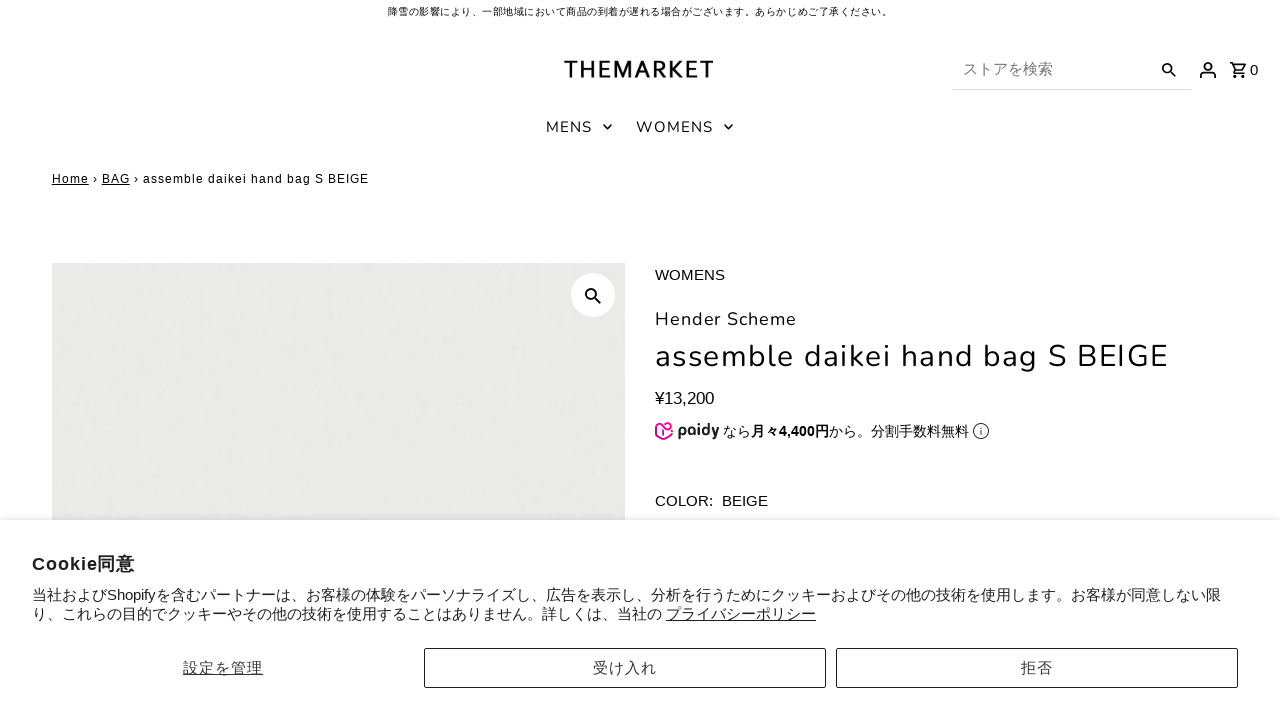

--- FILE ---
content_type: text/html; charset=utf-8
request_url: https://the-market.jp/products/assemble-daikei-hand-bag-s-beige
body_size: 34186
content:
<!DOCTYPE html>
<html class="no-js" lang="ja">
<head>
  <meta charset="utf-8" />
  <meta name="viewport" content="width=device-width,initial-scale=1">

  <!-- Establish early connection to external domains -->
  <link rel="preconnect" href="https://cdn.shopify.com" crossorigin>
  <link rel="preconnect" href="https://fonts.shopify.com" crossorigin>
  <link rel="preconnect" href="https://monorail-edge.shopifysvc.com">
  <link rel="preconnect" href="//ajax.googleapis.com" crossorigin /><!-- Preload onDomain stylesheets and script libraries -->
  <link rel="preload" href="//the-market.jp/cdn/shop/t/25/assets/custom.css?v=91204867487886582161767316212" as="style">
  <link rel="preload" href="//the-market.jp/cdn/shop/t/25/assets/stylesheet.css?v=26765757528153932691767316212" as="style">
  <link rel="preload" href="//the-market.jp/cdn/shop/t/25/assets/font-awesome.min.css?v=67234577834381952701767316212" as="style">
  <link rel="preload" as="font" href="" type="font/woff2" crossorigin>
  <link rel="preload" as="font" href="//the-market.jp/cdn/fonts/nunito/nunito_n4.fc49103dc396b42cae9460289072d384b6c6eb63.woff2" type="font/woff2" crossorigin>
  <link rel="preload" as="font" href="//the-market.jp/cdn/fonts/nunito/nunito_n4.fc49103dc396b42cae9460289072d384b6c6eb63.woff2" type="font/woff2" crossorigin>
  <link rel="preload" href="//the-market.jp/cdn/shop/t/25/assets/eventemitter3.min.js?v=27939738353326123541767316212" as="script"><link rel="preload" href="//the-market.jp/cdn/shop/t/25/assets/vendor-video.js?v=112486824910932804751767316212" as="script"><link rel="preload" href="//the-market.jp/cdn/shop/t/25/assets/theme.js?v=81993257914443983561767316212" as="script">

  <link rel="shortcut icon" href="//the-market.jp/cdn/shop/files/TM_FABICON_BASE_32x32.png?v=1661224373" type="image/png" />
  <link rel="canonical" href="https://the-market.jp/products/assemble-daikei-hand-bag-s-beige" /><title>assemble daikei hand bag S BEIGE
 &ndash; THEMARKET</title>
  <meta name="description" content="-STYLE ID-23ws-3 ro-rb-ads -SIZE GUIDE-W20 × H20 × D5 cm-MATERIAL-cow leather-COLOR-BEIGE※この製品は、革本来の風合いを生かしているため、色味や風合いが一点ごとに異なります。また、革本来の独特な風合いを活かしているため、多少の色ムラ、汚れ、キズなどが見られる場合があります。製品の特性上、製造過程で革がこすれて傷のように見えることが有りますが、傷ではなく、蝋が溶け上がった跡となります。予めご了承下さい。※店頭販売も行っておりますので、完売となっている場合がございます。予めご了承ください。" />

  
<meta property="og:image" content="http://the-market.jp/cdn/shop/files/zz-ro-rb-ads_beige-1.jpg?v=1751167291">
  <meta property="og:image:secure_url" content="https://the-market.jp/cdn/shop/files/zz-ro-rb-ads_beige-1.jpg?v=1751167291">
  <meta property="og:image:width" content="997">
  <meta property="og:image:height" content="997">
<meta property="og:site_name" content="THEMARKET">



  <meta name="twitter:card" content="summary">


  <meta name="twitter:site" content="@">



  <meta name="twitter:title" content="assemble daikei hand bag S BEIGE">
  <meta name="twitter:description" content="-STYLE ID-23ws-3 ro-rb-ads
-SIZE GUIDE-W20 × H20 × D5 cm-MATERIAL-cow leather-COLOR-BEIGE※この製品は、革本来の風合いを生かしているため、色味や風合いが一点ごとに異なります。また、革本来の独特な風合いを活かしているため、多少の色ムラ、汚れ、キズなどが見られる場合があります。製品の特性上、製造過程で革がこすれて傷">
  <meta name="twitter:image" content="https://the-market.jp/cdn/shop/files/zz-ro-rb-ads_beige-1_large.jpg?v=1751167291">
  <meta name="twitter:image:width" content="480">
  <meta name="twitter:image:height" content="480">


  
  <script type="application/ld+json">
   {
     "@context": "https://schema.org",
     "@type": "Product",
     "id": "assemble-daikei-hand-bag-s-beige",
     "url": "//products/assemble-daikei-hand-bag-s-beige",
     "image": "//the-market.jp/cdn/shop/files/zz-ro-rb-ads_beige-1_1024x.jpg?v=1751167291",
     "name": "assemble daikei hand bag S BEIGE",
     "brand": "Hender Scheme",
     "description": "-STYLE ID-23ws-3 ro-rb-ads
-SIZE GUIDE-W20 × H20 × D5 cm-MATERIAL-cow leather-COLOR-BEIGE※この製品は、革本来の風合いを生かしているため、色味や風合いが一点ごとに異なります。また、革本来の独特な風合いを活かしているため、多少の色ムラ、汚れ、キズなどが見られる場合があります。製品の特性上、製造過程で革がこすれて傷のように見えることが有りますが、傷ではなく、蝋が溶け上がった跡となります。予めご了承下さい。※店頭販売も行っておりますので、完売となっている場合がございます。予めご了承ください。","sku": "23ws-3 ro-rb-ads-2","offers": [
       
       {
         "@type": "Offer",
         "price": "13,200",
         "priceCurrency": "JPY",
         "availability" : "http://schema.org/InStock",
         "priceValidUntil": "2030-01-01",
         "url": "/products/assemble-daikei-hand-bag-s-beige"
       }
       
    ]}
  </script>


  <style data-shopify>
:root {
    --main-family: "system_ui", -apple-system, 'Segoe UI', Roboto, 'Helvetica Neue', 'Noto Sans', 'Liberation Sans', Arial, sans-serif, 'Apple Color Emoji', 'Segoe UI Emoji', 'Segoe UI Symbol', 'Noto Color Emoji';
    --main-weight: 400;
    --main-style: normal;
    --nav-family: Nunito, sans-serif;
    --nav-weight: 400;
    --nav-style: normal;
    --heading-family: Nunito, sans-serif;
    --heading-weight: 400;
    --heading-style: normal;

    --announcement-size: 15px;
    --font-size: 15px;
    --h1-size: 30px;
    --h2-size: 24px;
    --h3-size: 20px;
    --h4-size: calc(var(--font-size) + 2px);
    --h5-size: calc(var(--font-size) + 1px);
    --nav-size: 15px;
    --border-weight: 3px;
    --top-bar-background: #313131;
    --top-bar-color: #ffffff;
    --social-links: #ffffff;
    --header-background: #ffffff;
    --cart-links: #000000;
    --header-float-color: #ffffff;
    --background: #ffffff;
    --heading-color: #000000;
    --hero-color: #ffffff;
    --text-color: #000000;
    --sale-color: #bc0000;
    --dotted-color: #dddddd;
    --button-color: #000000;
    --button-text: #ffffff;
    --button-hover: #000000;
    --button-text-hover: #ffffff;
    --secondary-button-color: #000000;
    --secondary-button-text: #fff;
    --navigation: #ffffff;
    --nav-color: #000000;
    --nav-hover-color: #ffffff;
    --nav-hover-link-color: #000000;
    --new-background: #222;
    --new-text: #ffffff;
    --sale-background: #af0000;
    --sale-text: #ffffff;
    --soldout-background: #222;
    --soldout-text: #ffffff;
    --footer-background: #ffffff;
    --footer-color: #000000;
    --footer-border: #e5e5e5;
    --error-msg-dark: #e81000;
    --error-msg-light: #ffeae8;
    --success-msg-dark: #007f5f;
    --success-msg-light: #e5fff8;
    --free-shipping-bg: #313131;
    --free-shipping-text: #fff;
    --error-color: #c60808;
    --error-color-light: #fdd0d0;
    --keyboard-focus-color: #cccccc;
    --keyboard-focus-border-style: dotted;
    --keyboard-focus-border-weight: 1;
    --icon-border-color: #e6e6e6;
    --thumbnail-slider-outline-color: #666666;
    --price-unit-price-color: #999999;
    --select-arrow-bg: url(//the-market.jp/cdn/shop/t/25/assets/select-arrow.png?v=112595941721225094991767316212);
    --product-info-align: center;
    --color-filter-size: 18px;
    --color-body-text: var(--text-color);
    --color-body: var(--background);
    --color-bg: var(--background);
    --disabled-text: #808080;
    --section-padding: 45px;
    --button-border-radius: 0px;

    --star-active: rgb(0, 0, 0);
    --star-inactive: rgb(204, 204, 204);

    --section-background: #ffffff;
    --section-overlay-color: 0, 0, 0;
    --section-overlay-opacity: 0;
    --section-button-size: 15px;


  }
  @media (max-width: 740px) {
    :root {
      --font-size: calc(15px - (15px * 0.15));
      --nav-size: calc(15px - (15px * 0.15));
      --h1-size: calc(30px - (30px * 0.15));
      --h2-size: calc(24px - (24px * 0.15));
      --h3-size: calc(20px - (20px * 0.15));
    }
  }
</style>


  <link rel="stylesheet" href="//the-market.jp/cdn/shop/t/25/assets/custom.css?v=91204867487886582161767316212" type="text/css">
  <link rel="stylesheet" href="//the-market.jp/cdn/shop/t/25/assets/stylesheet.css?v=26765757528153932691767316212" type="text/css">
  <link rel="stylesheet" href="//the-market.jp/cdn/shop/t/25/assets/font-awesome.min.css?v=67234577834381952701767316212" type="text/css">
  
  <style>
  
  @font-face {
  font-family: Nunito;
  font-weight: 400;
  font-style: normal;
  font-display: swap;
  src: url("//the-market.jp/cdn/fonts/nunito/nunito_n4.fc49103dc396b42cae9460289072d384b6c6eb63.woff2") format("woff2"),
       url("//the-market.jp/cdn/fonts/nunito/nunito_n4.5d26d13beeac3116db2479e64986cdeea4c8fbdd.woff") format("woff");
}

  @font-face {
  font-family: Nunito;
  font-weight: 400;
  font-style: normal;
  font-display: swap;
  src: url("//the-market.jp/cdn/fonts/nunito/nunito_n4.fc49103dc396b42cae9460289072d384b6c6eb63.woff2") format("woff2"),
       url("//the-market.jp/cdn/fonts/nunito/nunito_n4.5d26d13beeac3116db2479e64986cdeea4c8fbdd.woff") format("woff");
}

  
  
  
  </style>

  <script>window.performance && window.performance.mark && window.performance.mark('shopify.content_for_header.start');</script><meta name="google-site-verification" content="zVV1nAPFM9405HiDJspXUvoFiPF2Fv-kdhiju66tbZQ">
<meta id="shopify-digital-wallet" name="shopify-digital-wallet" content="/60675621080/digital_wallets/dialog">
<meta name="shopify-checkout-api-token" content="1d6155a46ff8ba0ea68b7e9b343e62bc">
<meta id="in-context-paypal-metadata" data-shop-id="60675621080" data-venmo-supported="false" data-environment="production" data-locale="ja_JP" data-paypal-v4="true" data-currency="JPY">
<link rel="alternate" type="application/json+oembed" href="https://the-market.jp/products/assemble-daikei-hand-bag-s-beige.oembed">
<script async="async" src="/checkouts/internal/preloads.js?locale=ja-JP"></script>
<link rel="preconnect" href="https://shop.app" crossorigin="anonymous">
<script async="async" src="https://shop.app/checkouts/internal/preloads.js?locale=ja-JP&shop_id=60675621080" crossorigin="anonymous"></script>
<script id="shopify-features" type="application/json">{"accessToken":"1d6155a46ff8ba0ea68b7e9b343e62bc","betas":["rich-media-storefront-analytics"],"domain":"the-market.jp","predictiveSearch":false,"shopId":60675621080,"locale":"ja"}</script>
<script>var Shopify = Shopify || {};
Shopify.shop = "symphony-the-market.myshopify.com";
Shopify.locale = "ja";
Shopify.currency = {"active":"JPY","rate":"1.0"};
Shopify.country = "JP";
Shopify.theme = {"name":"THEMARKET25FW_2026.0102sale","id":156872671448,"schema_name":"Fashionopolism","schema_version":"8.0.1","theme_store_id":141,"role":"main"};
Shopify.theme.handle = "null";
Shopify.theme.style = {"id":null,"handle":null};
Shopify.cdnHost = "the-market.jp/cdn";
Shopify.routes = Shopify.routes || {};
Shopify.routes.root = "/";</script>
<script type="module">!function(o){(o.Shopify=o.Shopify||{}).modules=!0}(window);</script>
<script>!function(o){function n(){var o=[];function n(){o.push(Array.prototype.slice.apply(arguments))}return n.q=o,n}var t=o.Shopify=o.Shopify||{};t.loadFeatures=n(),t.autoloadFeatures=n()}(window);</script>
<script>
  window.ShopifyPay = window.ShopifyPay || {};
  window.ShopifyPay.apiHost = "shop.app\/pay";
  window.ShopifyPay.redirectState = null;
</script>
<script id="shop-js-analytics" type="application/json">{"pageType":"product"}</script>
<script defer="defer" async type="module" src="//the-market.jp/cdn/shopifycloud/shop-js/modules/v2/client.init-shop-cart-sync_CSE-8ASR.ja.esm.js"></script>
<script defer="defer" async type="module" src="//the-market.jp/cdn/shopifycloud/shop-js/modules/v2/chunk.common_DDD8GOhs.esm.js"></script>
<script defer="defer" async type="module" src="//the-market.jp/cdn/shopifycloud/shop-js/modules/v2/chunk.modal_B6JNj9sU.esm.js"></script>
<script type="module">
  await import("//the-market.jp/cdn/shopifycloud/shop-js/modules/v2/client.init-shop-cart-sync_CSE-8ASR.ja.esm.js");
await import("//the-market.jp/cdn/shopifycloud/shop-js/modules/v2/chunk.common_DDD8GOhs.esm.js");
await import("//the-market.jp/cdn/shopifycloud/shop-js/modules/v2/chunk.modal_B6JNj9sU.esm.js");

  window.Shopify.SignInWithShop?.initShopCartSync?.({"fedCMEnabled":true,"windoidEnabled":true});

</script>
<script>
  window.Shopify = window.Shopify || {};
  if (!window.Shopify.featureAssets) window.Shopify.featureAssets = {};
  window.Shopify.featureAssets['shop-js'] = {"shop-cart-sync":["modules/v2/client.shop-cart-sync_BCoLmxl3.ja.esm.js","modules/v2/chunk.common_DDD8GOhs.esm.js","modules/v2/chunk.modal_B6JNj9sU.esm.js"],"init-fed-cm":["modules/v2/client.init-fed-cm_BUzkuSqB.ja.esm.js","modules/v2/chunk.common_DDD8GOhs.esm.js","modules/v2/chunk.modal_B6JNj9sU.esm.js"],"init-shop-email-lookup-coordinator":["modules/v2/client.init-shop-email-lookup-coordinator_BW32axq4.ja.esm.js","modules/v2/chunk.common_DDD8GOhs.esm.js","modules/v2/chunk.modal_B6JNj9sU.esm.js"],"init-windoid":["modules/v2/client.init-windoid_BvNGLRkF.ja.esm.js","modules/v2/chunk.common_DDD8GOhs.esm.js","modules/v2/chunk.modal_B6JNj9sU.esm.js"],"shop-button":["modules/v2/client.shop-button_CH0XKSrs.ja.esm.js","modules/v2/chunk.common_DDD8GOhs.esm.js","modules/v2/chunk.modal_B6JNj9sU.esm.js"],"shop-cash-offers":["modules/v2/client.shop-cash-offers_DjoQtMHe.ja.esm.js","modules/v2/chunk.common_DDD8GOhs.esm.js","modules/v2/chunk.modal_B6JNj9sU.esm.js"],"shop-toast-manager":["modules/v2/client.shop-toast-manager_B8NLGr5M.ja.esm.js","modules/v2/chunk.common_DDD8GOhs.esm.js","modules/v2/chunk.modal_B6JNj9sU.esm.js"],"init-shop-cart-sync":["modules/v2/client.init-shop-cart-sync_CSE-8ASR.ja.esm.js","modules/v2/chunk.common_DDD8GOhs.esm.js","modules/v2/chunk.modal_B6JNj9sU.esm.js"],"init-customer-accounts-sign-up":["modules/v2/client.init-customer-accounts-sign-up_C-LwrDE-.ja.esm.js","modules/v2/client.shop-login-button_D0X6bVTm.ja.esm.js","modules/v2/chunk.common_DDD8GOhs.esm.js","modules/v2/chunk.modal_B6JNj9sU.esm.js"],"pay-button":["modules/v2/client.pay-button_imCDqct4.ja.esm.js","modules/v2/chunk.common_DDD8GOhs.esm.js","modules/v2/chunk.modal_B6JNj9sU.esm.js"],"init-customer-accounts":["modules/v2/client.init-customer-accounts_CxIJyI-K.ja.esm.js","modules/v2/client.shop-login-button_D0X6bVTm.ja.esm.js","modules/v2/chunk.common_DDD8GOhs.esm.js","modules/v2/chunk.modal_B6JNj9sU.esm.js"],"avatar":["modules/v2/client.avatar_BTnouDA3.ja.esm.js"],"init-shop-for-new-customer-accounts":["modules/v2/client.init-shop-for-new-customer-accounts_DRBL7B82.ja.esm.js","modules/v2/client.shop-login-button_D0X6bVTm.ja.esm.js","modules/v2/chunk.common_DDD8GOhs.esm.js","modules/v2/chunk.modal_B6JNj9sU.esm.js"],"shop-follow-button":["modules/v2/client.shop-follow-button_D610YzXR.ja.esm.js","modules/v2/chunk.common_DDD8GOhs.esm.js","modules/v2/chunk.modal_B6JNj9sU.esm.js"],"checkout-modal":["modules/v2/client.checkout-modal_NhzDspE5.ja.esm.js","modules/v2/chunk.common_DDD8GOhs.esm.js","modules/v2/chunk.modal_B6JNj9sU.esm.js"],"shop-login-button":["modules/v2/client.shop-login-button_D0X6bVTm.ja.esm.js","modules/v2/chunk.common_DDD8GOhs.esm.js","modules/v2/chunk.modal_B6JNj9sU.esm.js"],"lead-capture":["modules/v2/client.lead-capture_pLpCOlEn.ja.esm.js","modules/v2/chunk.common_DDD8GOhs.esm.js","modules/v2/chunk.modal_B6JNj9sU.esm.js"],"shop-login":["modules/v2/client.shop-login_DiHM-Diw.ja.esm.js","modules/v2/chunk.common_DDD8GOhs.esm.js","modules/v2/chunk.modal_B6JNj9sU.esm.js"],"payment-terms":["modules/v2/client.payment-terms_BdLTgEH_.ja.esm.js","modules/v2/chunk.common_DDD8GOhs.esm.js","modules/v2/chunk.modal_B6JNj9sU.esm.js"]};
</script>
<script>(function() {
  var isLoaded = false;
  function asyncLoad() {
    if (isLoaded) return;
    isLoaded = true;
    var urls = ["\/\/cdn.shopify.com\/proxy\/e42221239c89e9fcb5db07e526f3aa62080103e17468055141a11b7011f28617\/shippingmanagerprod.z11.web.core.windows.net\/symphony-the-market.myshopify.com_haiso_datetimespecific.js?v=20220721115943\u0026shop=symphony-the-market.myshopify.com\u0026sp-cache-control=cHVibGljLCBtYXgtYWdlPTkwMA","https:\/\/script.pop-convert.com\/new-micro\/production.pc.min.js?unique_id=symphony-the-market.myshopify.com\u0026shop=symphony-the-market.myshopify.com","https:\/\/cdn.s3.pop-convert.com\/pcjs.production.min.js?unique_id=symphony-the-market.myshopify.com\u0026shop=symphony-the-market.myshopify.com"];
    for (var i = 0; i < urls.length; i++) {
      var s = document.createElement('script');
      s.type = 'text/javascript';
      s.async = true;
      s.src = urls[i];
      var x = document.getElementsByTagName('script')[0];
      x.parentNode.insertBefore(s, x);
    }
  };
  if(window.attachEvent) {
    window.attachEvent('onload', asyncLoad);
  } else {
    window.addEventListener('load', asyncLoad, false);
  }
})();</script>
<script id="__st">var __st={"a":60675621080,"offset":32400,"reqid":"5cb1e062-3d73-4f81-9f16-b510d7c540eb-1769718023","pageurl":"the-market.jp\/products\/assemble-daikei-hand-bag-s-beige","u":"f4d831b6accc","p":"product","rtyp":"product","rid":8913819631832};</script>
<script>window.ShopifyPaypalV4VisibilityTracking = true;</script>
<script id="captcha-bootstrap">!function(){'use strict';const t='contact',e='account',n='new_comment',o=[[t,t],['blogs',n],['comments',n],[t,'customer']],c=[[e,'customer_login'],[e,'guest_login'],[e,'recover_customer_password'],[e,'create_customer']],r=t=>t.map((([t,e])=>`form[action*='/${t}']:not([data-nocaptcha='true']) input[name='form_type'][value='${e}']`)).join(','),a=t=>()=>t?[...document.querySelectorAll(t)].map((t=>t.form)):[];function s(){const t=[...o],e=r(t);return a(e)}const i='password',u='form_key',d=['recaptcha-v3-token','g-recaptcha-response','h-captcha-response',i],f=()=>{try{return window.sessionStorage}catch{return}},m='__shopify_v',_=t=>t.elements[u];function p(t,e,n=!1){try{const o=window.sessionStorage,c=JSON.parse(o.getItem(e)),{data:r}=function(t){const{data:e,action:n}=t;return t[m]||n?{data:e,action:n}:{data:t,action:n}}(c);for(const[e,n]of Object.entries(r))t.elements[e]&&(t.elements[e].value=n);n&&o.removeItem(e)}catch(o){console.error('form repopulation failed',{error:o})}}const l='form_type',E='cptcha';function T(t){t.dataset[E]=!0}const w=window,h=w.document,L='Shopify',v='ce_forms',y='captcha';let A=!1;((t,e)=>{const n=(g='f06e6c50-85a8-45c8-87d0-21a2b65856fe',I='https://cdn.shopify.com/shopifycloud/storefront-forms-hcaptcha/ce_storefront_forms_captcha_hcaptcha.v1.5.2.iife.js',D={infoText:'hCaptchaによる保護',privacyText:'プライバシー',termsText:'利用規約'},(t,e,n)=>{const o=w[L][v],c=o.bindForm;if(c)return c(t,g,e,D).then(n);var r;o.q.push([[t,g,e,D],n]),r=I,A||(h.body.append(Object.assign(h.createElement('script'),{id:'captcha-provider',async:!0,src:r})),A=!0)});var g,I,D;w[L]=w[L]||{},w[L][v]=w[L][v]||{},w[L][v].q=[],w[L][y]=w[L][y]||{},w[L][y].protect=function(t,e){n(t,void 0,e),T(t)},Object.freeze(w[L][y]),function(t,e,n,w,h,L){const[v,y,A,g]=function(t,e,n){const i=e?o:[],u=t?c:[],d=[...i,...u],f=r(d),m=r(i),_=r(d.filter((([t,e])=>n.includes(e))));return[a(f),a(m),a(_),s()]}(w,h,L),I=t=>{const e=t.target;return e instanceof HTMLFormElement?e:e&&e.form},D=t=>v().includes(t);t.addEventListener('submit',(t=>{const e=I(t);if(!e)return;const n=D(e)&&!e.dataset.hcaptchaBound&&!e.dataset.recaptchaBound,o=_(e),c=g().includes(e)&&(!o||!o.value);(n||c)&&t.preventDefault(),c&&!n&&(function(t){try{if(!f())return;!function(t){const e=f();if(!e)return;const n=_(t);if(!n)return;const o=n.value;o&&e.removeItem(o)}(t);const e=Array.from(Array(32),(()=>Math.random().toString(36)[2])).join('');!function(t,e){_(t)||t.append(Object.assign(document.createElement('input'),{type:'hidden',name:u})),t.elements[u].value=e}(t,e),function(t,e){const n=f();if(!n)return;const o=[...t.querySelectorAll(`input[type='${i}']`)].map((({name:t})=>t)),c=[...d,...o],r={};for(const[a,s]of new FormData(t).entries())c.includes(a)||(r[a]=s);n.setItem(e,JSON.stringify({[m]:1,action:t.action,data:r}))}(t,e)}catch(e){console.error('failed to persist form',e)}}(e),e.submit())}));const S=(t,e)=>{t&&!t.dataset[E]&&(n(t,e.some((e=>e===t))),T(t))};for(const o of['focusin','change'])t.addEventListener(o,(t=>{const e=I(t);D(e)&&S(e,y())}));const B=e.get('form_key'),M=e.get(l),P=B&&M;t.addEventListener('DOMContentLoaded',(()=>{const t=y();if(P)for(const e of t)e.elements[l].value===M&&p(e,B);[...new Set([...A(),...v().filter((t=>'true'===t.dataset.shopifyCaptcha))])].forEach((e=>S(e,t)))}))}(h,new URLSearchParams(w.location.search),n,t,e,['guest_login'])})(!0,!0)}();</script>
<script integrity="sha256-4kQ18oKyAcykRKYeNunJcIwy7WH5gtpwJnB7kiuLZ1E=" data-source-attribution="shopify.loadfeatures" defer="defer" src="//the-market.jp/cdn/shopifycloud/storefront/assets/storefront/load_feature-a0a9edcb.js" crossorigin="anonymous"></script>
<script crossorigin="anonymous" defer="defer" src="//the-market.jp/cdn/shopifycloud/storefront/assets/shopify_pay/storefront-65b4c6d7.js?v=20250812"></script>
<script data-source-attribution="shopify.dynamic_checkout.dynamic.init">var Shopify=Shopify||{};Shopify.PaymentButton=Shopify.PaymentButton||{isStorefrontPortableWallets:!0,init:function(){window.Shopify.PaymentButton.init=function(){};var t=document.createElement("script");t.src="https://the-market.jp/cdn/shopifycloud/portable-wallets/latest/portable-wallets.ja.js",t.type="module",document.head.appendChild(t)}};
</script>
<script data-source-attribution="shopify.dynamic_checkout.buyer_consent">
  function portableWalletsHideBuyerConsent(e){var t=document.getElementById("shopify-buyer-consent"),n=document.getElementById("shopify-subscription-policy-button");t&&n&&(t.classList.add("hidden"),t.setAttribute("aria-hidden","true"),n.removeEventListener("click",e))}function portableWalletsShowBuyerConsent(e){var t=document.getElementById("shopify-buyer-consent"),n=document.getElementById("shopify-subscription-policy-button");t&&n&&(t.classList.remove("hidden"),t.removeAttribute("aria-hidden"),n.addEventListener("click",e))}window.Shopify?.PaymentButton&&(window.Shopify.PaymentButton.hideBuyerConsent=portableWalletsHideBuyerConsent,window.Shopify.PaymentButton.showBuyerConsent=portableWalletsShowBuyerConsent);
</script>
<script>
  function portableWalletsCleanup(e){e&&e.src&&console.error("Failed to load portable wallets script "+e.src);var t=document.querySelectorAll("shopify-accelerated-checkout .shopify-payment-button__skeleton, shopify-accelerated-checkout-cart .wallet-cart-button__skeleton"),e=document.getElementById("shopify-buyer-consent");for(let e=0;e<t.length;e++)t[e].remove();e&&e.remove()}function portableWalletsNotLoadedAsModule(e){e instanceof ErrorEvent&&"string"==typeof e.message&&e.message.includes("import.meta")&&"string"==typeof e.filename&&e.filename.includes("portable-wallets")&&(window.removeEventListener("error",portableWalletsNotLoadedAsModule),window.Shopify.PaymentButton.failedToLoad=e,"loading"===document.readyState?document.addEventListener("DOMContentLoaded",window.Shopify.PaymentButton.init):window.Shopify.PaymentButton.init())}window.addEventListener("error",portableWalletsNotLoadedAsModule);
</script>

<script type="module" src="https://the-market.jp/cdn/shopifycloud/portable-wallets/latest/portable-wallets.ja.js" onError="portableWalletsCleanup(this)" crossorigin="anonymous"></script>
<script nomodule>
  document.addEventListener("DOMContentLoaded", portableWalletsCleanup);
</script>

<script id='scb4127' type='text/javascript' async='' src='https://the-market.jp/cdn/shopifycloud/privacy-banner/storefront-banner.js'></script><link id="shopify-accelerated-checkout-styles" rel="stylesheet" media="screen" href="https://the-market.jp/cdn/shopifycloud/portable-wallets/latest/accelerated-checkout-backwards-compat.css" crossorigin="anonymous">
<style id="shopify-accelerated-checkout-cart">
        #shopify-buyer-consent {
  margin-top: 1em;
  display: inline-block;
  width: 100%;
}

#shopify-buyer-consent.hidden {
  display: none;
}

#shopify-subscription-policy-button {
  background: none;
  border: none;
  padding: 0;
  text-decoration: underline;
  font-size: inherit;
  cursor: pointer;
}

#shopify-subscription-policy-button::before {
  box-shadow: none;
}

      </style>

<script>window.performance && window.performance.mark && window.performance.mark('shopify.content_for_header.end');</script>

  <script src="https://cdn.paidy.com/promotional-messaging/general/paidy-upsell-widget.js" defer="defer"></script>
  <script>
    document.addEventListener("DOMContentLoaded", function () {
        // Paidyの要素を取得
        const paidyElement = document.querySelector('._paidy-promotional-messaging div div');
        
        if (paidyElement) {
            // paddingを0に設定
            paidyElement.style.padding = "0";
        }
    });
  </script>

<script src="https://cdn.shopify.com/extensions/019a4bd6-5189-7b1b-88e6-ae4214511ca1/vite-vue3-typescript-eslint-prettier-32/assets/main.js" type="text/javascript" defer="defer"></script>
<link href="https://monorail-edge.shopifysvc.com" rel="dns-prefetch">
<script>(function(){if ("sendBeacon" in navigator && "performance" in window) {try {var session_token_from_headers = performance.getEntriesByType('navigation')[0].serverTiming.find(x => x.name == '_s').description;} catch {var session_token_from_headers = undefined;}var session_cookie_matches = document.cookie.match(/_shopify_s=([^;]*)/);var session_token_from_cookie = session_cookie_matches && session_cookie_matches.length === 2 ? session_cookie_matches[1] : "";var session_token = session_token_from_headers || session_token_from_cookie || "";function handle_abandonment_event(e) {var entries = performance.getEntries().filter(function(entry) {return /monorail-edge.shopifysvc.com/.test(entry.name);});if (!window.abandonment_tracked && entries.length === 0) {window.abandonment_tracked = true;var currentMs = Date.now();var navigation_start = performance.timing.navigationStart;var payload = {shop_id: 60675621080,url: window.location.href,navigation_start,duration: currentMs - navigation_start,session_token,page_type: "product"};window.navigator.sendBeacon("https://monorail-edge.shopifysvc.com/v1/produce", JSON.stringify({schema_id: "online_store_buyer_site_abandonment/1.1",payload: payload,metadata: {event_created_at_ms: currentMs,event_sent_at_ms: currentMs}}));}}window.addEventListener('pagehide', handle_abandonment_event);}}());</script>
<script id="web-pixels-manager-setup">(function e(e,d,r,n,o){if(void 0===o&&(o={}),!Boolean(null===(a=null===(i=window.Shopify)||void 0===i?void 0:i.analytics)||void 0===a?void 0:a.replayQueue)){var i,a;window.Shopify=window.Shopify||{};var t=window.Shopify;t.analytics=t.analytics||{};var s=t.analytics;s.replayQueue=[],s.publish=function(e,d,r){return s.replayQueue.push([e,d,r]),!0};try{self.performance.mark("wpm:start")}catch(e){}var l=function(){var e={modern:/Edge?\/(1{2}[4-9]|1[2-9]\d|[2-9]\d{2}|\d{4,})\.\d+(\.\d+|)|Firefox\/(1{2}[4-9]|1[2-9]\d|[2-9]\d{2}|\d{4,})\.\d+(\.\d+|)|Chrom(ium|e)\/(9{2}|\d{3,})\.\d+(\.\d+|)|(Maci|X1{2}).+ Version\/(15\.\d+|(1[6-9]|[2-9]\d|\d{3,})\.\d+)([,.]\d+|)( \(\w+\)|)( Mobile\/\w+|) Safari\/|Chrome.+OPR\/(9{2}|\d{3,})\.\d+\.\d+|(CPU[ +]OS|iPhone[ +]OS|CPU[ +]iPhone|CPU IPhone OS|CPU iPad OS)[ +]+(15[._]\d+|(1[6-9]|[2-9]\d|\d{3,})[._]\d+)([._]\d+|)|Android:?[ /-](13[3-9]|1[4-9]\d|[2-9]\d{2}|\d{4,})(\.\d+|)(\.\d+|)|Android.+Firefox\/(13[5-9]|1[4-9]\d|[2-9]\d{2}|\d{4,})\.\d+(\.\d+|)|Android.+Chrom(ium|e)\/(13[3-9]|1[4-9]\d|[2-9]\d{2}|\d{4,})\.\d+(\.\d+|)|SamsungBrowser\/([2-9]\d|\d{3,})\.\d+/,legacy:/Edge?\/(1[6-9]|[2-9]\d|\d{3,})\.\d+(\.\d+|)|Firefox\/(5[4-9]|[6-9]\d|\d{3,})\.\d+(\.\d+|)|Chrom(ium|e)\/(5[1-9]|[6-9]\d|\d{3,})\.\d+(\.\d+|)([\d.]+$|.*Safari\/(?![\d.]+ Edge\/[\d.]+$))|(Maci|X1{2}).+ Version\/(10\.\d+|(1[1-9]|[2-9]\d|\d{3,})\.\d+)([,.]\d+|)( \(\w+\)|)( Mobile\/\w+|) Safari\/|Chrome.+OPR\/(3[89]|[4-9]\d|\d{3,})\.\d+\.\d+|(CPU[ +]OS|iPhone[ +]OS|CPU[ +]iPhone|CPU IPhone OS|CPU iPad OS)[ +]+(10[._]\d+|(1[1-9]|[2-9]\d|\d{3,})[._]\d+)([._]\d+|)|Android:?[ /-](13[3-9]|1[4-9]\d|[2-9]\d{2}|\d{4,})(\.\d+|)(\.\d+|)|Mobile Safari.+OPR\/([89]\d|\d{3,})\.\d+\.\d+|Android.+Firefox\/(13[5-9]|1[4-9]\d|[2-9]\d{2}|\d{4,})\.\d+(\.\d+|)|Android.+Chrom(ium|e)\/(13[3-9]|1[4-9]\d|[2-9]\d{2}|\d{4,})\.\d+(\.\d+|)|Android.+(UC? ?Browser|UCWEB|U3)[ /]?(15\.([5-9]|\d{2,})|(1[6-9]|[2-9]\d|\d{3,})\.\d+)\.\d+|SamsungBrowser\/(5\.\d+|([6-9]|\d{2,})\.\d+)|Android.+MQ{2}Browser\/(14(\.(9|\d{2,})|)|(1[5-9]|[2-9]\d|\d{3,})(\.\d+|))(\.\d+|)|K[Aa][Ii]OS\/(3\.\d+|([4-9]|\d{2,})\.\d+)(\.\d+|)/},d=e.modern,r=e.legacy,n=navigator.userAgent;return n.match(d)?"modern":n.match(r)?"legacy":"unknown"}(),u="modern"===l?"modern":"legacy",c=(null!=n?n:{modern:"",legacy:""})[u],f=function(e){return[e.baseUrl,"/wpm","/b",e.hashVersion,"modern"===e.buildTarget?"m":"l",".js"].join("")}({baseUrl:d,hashVersion:r,buildTarget:u}),m=function(e){var d=e.version,r=e.bundleTarget,n=e.surface,o=e.pageUrl,i=e.monorailEndpoint;return{emit:function(e){var a=e.status,t=e.errorMsg,s=(new Date).getTime(),l=JSON.stringify({metadata:{event_sent_at_ms:s},events:[{schema_id:"web_pixels_manager_load/3.1",payload:{version:d,bundle_target:r,page_url:o,status:a,surface:n,error_msg:t},metadata:{event_created_at_ms:s}}]});if(!i)return console&&console.warn&&console.warn("[Web Pixels Manager] No Monorail endpoint provided, skipping logging."),!1;try{return self.navigator.sendBeacon.bind(self.navigator)(i,l)}catch(e){}var u=new XMLHttpRequest;try{return u.open("POST",i,!0),u.setRequestHeader("Content-Type","text/plain"),u.send(l),!0}catch(e){return console&&console.warn&&console.warn("[Web Pixels Manager] Got an unhandled error while logging to Monorail."),!1}}}}({version:r,bundleTarget:l,surface:e.surface,pageUrl:self.location.href,monorailEndpoint:e.monorailEndpoint});try{o.browserTarget=l,function(e){var d=e.src,r=e.async,n=void 0===r||r,o=e.onload,i=e.onerror,a=e.sri,t=e.scriptDataAttributes,s=void 0===t?{}:t,l=document.createElement("script"),u=document.querySelector("head"),c=document.querySelector("body");if(l.async=n,l.src=d,a&&(l.integrity=a,l.crossOrigin="anonymous"),s)for(var f in s)if(Object.prototype.hasOwnProperty.call(s,f))try{l.dataset[f]=s[f]}catch(e){}if(o&&l.addEventListener("load",o),i&&l.addEventListener("error",i),u)u.appendChild(l);else{if(!c)throw new Error("Did not find a head or body element to append the script");c.appendChild(l)}}({src:f,async:!0,onload:function(){if(!function(){var e,d;return Boolean(null===(d=null===(e=window.Shopify)||void 0===e?void 0:e.analytics)||void 0===d?void 0:d.initialized)}()){var d=window.webPixelsManager.init(e)||void 0;if(d){var r=window.Shopify.analytics;r.replayQueue.forEach((function(e){var r=e[0],n=e[1],o=e[2];d.publishCustomEvent(r,n,o)})),r.replayQueue=[],r.publish=d.publishCustomEvent,r.visitor=d.visitor,r.initialized=!0}}},onerror:function(){return m.emit({status:"failed",errorMsg:"".concat(f," has failed to load")})},sri:function(e){var d=/^sha384-[A-Za-z0-9+/=]+$/;return"string"==typeof e&&d.test(e)}(c)?c:"",scriptDataAttributes:o}),m.emit({status:"loading"})}catch(e){m.emit({status:"failed",errorMsg:(null==e?void 0:e.message)||"Unknown error"})}}})({shopId: 60675621080,storefrontBaseUrl: "https://the-market.jp",extensionsBaseUrl: "https://extensions.shopifycdn.com/cdn/shopifycloud/web-pixels-manager",monorailEndpoint: "https://monorail-edge.shopifysvc.com/unstable/produce_batch",surface: "storefront-renderer",enabledBetaFlags: ["2dca8a86"],webPixelsConfigList: [{"id":"479166680","configuration":"{\"config\":\"{\\\"google_tag_ids\\\":[\\\"G-SQVF6CJM2Q\\\",\\\"GT-PHPD7JB\\\"],\\\"target_country\\\":\\\"JP\\\",\\\"gtag_events\\\":[{\\\"type\\\":\\\"search\\\",\\\"action_label\\\":\\\"G-SQVF6CJM2Q\\\"},{\\\"type\\\":\\\"begin_checkout\\\",\\\"action_label\\\":\\\"G-SQVF6CJM2Q\\\"},{\\\"type\\\":\\\"view_item\\\",\\\"action_label\\\":[\\\"G-SQVF6CJM2Q\\\",\\\"MC-PL4N2SSSC7\\\"]},{\\\"type\\\":\\\"purchase\\\",\\\"action_label\\\":[\\\"G-SQVF6CJM2Q\\\",\\\"MC-PL4N2SSSC7\\\"]},{\\\"type\\\":\\\"page_view\\\",\\\"action_label\\\":[\\\"G-SQVF6CJM2Q\\\",\\\"MC-PL4N2SSSC7\\\"]},{\\\"type\\\":\\\"add_payment_info\\\",\\\"action_label\\\":\\\"G-SQVF6CJM2Q\\\"},{\\\"type\\\":\\\"add_to_cart\\\",\\\"action_label\\\":\\\"G-SQVF6CJM2Q\\\"}],\\\"enable_monitoring_mode\\\":false}\"}","eventPayloadVersion":"v1","runtimeContext":"OPEN","scriptVersion":"b2a88bafab3e21179ed38636efcd8a93","type":"APP","apiClientId":1780363,"privacyPurposes":[],"dataSharingAdjustments":{"protectedCustomerApprovalScopes":["read_customer_address","read_customer_email","read_customer_name","read_customer_personal_data","read_customer_phone"]}},{"id":"shopify-app-pixel","configuration":"{}","eventPayloadVersion":"v1","runtimeContext":"STRICT","scriptVersion":"0450","apiClientId":"shopify-pixel","type":"APP","privacyPurposes":["ANALYTICS","MARKETING"]},{"id":"shopify-custom-pixel","eventPayloadVersion":"v1","runtimeContext":"LAX","scriptVersion":"0450","apiClientId":"shopify-pixel","type":"CUSTOM","privacyPurposes":["ANALYTICS","MARKETING"]}],isMerchantRequest: false,initData: {"shop":{"name":"THEMARKET","paymentSettings":{"currencyCode":"JPY"},"myshopifyDomain":"symphony-the-market.myshopify.com","countryCode":"JP","storefrontUrl":"https:\/\/the-market.jp"},"customer":null,"cart":null,"checkout":null,"productVariants":[{"price":{"amount":13200.0,"currencyCode":"JPY"},"product":{"title":"assemble daikei hand bag S BEIGE","vendor":"Hender Scheme","id":"8913819631832","untranslatedTitle":"assemble daikei hand bag S BEIGE","url":"\/products\/assemble-daikei-hand-bag-s-beige","type":"BAG"},"id":"50566718816472","image":{"src":"\/\/the-market.jp\/cdn\/shop\/files\/zz-ro-rb-ads_beige-1.jpg?v=1751167291"},"sku":"23ws-3 ro-rb-ads-2","title":"BEIGE","untranslatedTitle":"BEIGE"}],"purchasingCompany":null},},"https://the-market.jp/cdn","1d2a099fw23dfb22ep557258f5m7a2edbae",{"modern":"","legacy":""},{"shopId":"60675621080","storefrontBaseUrl":"https:\/\/the-market.jp","extensionBaseUrl":"https:\/\/extensions.shopifycdn.com\/cdn\/shopifycloud\/web-pixels-manager","surface":"storefront-renderer","enabledBetaFlags":"[\"2dca8a86\"]","isMerchantRequest":"false","hashVersion":"1d2a099fw23dfb22ep557258f5m7a2edbae","publish":"custom","events":"[[\"page_viewed\",{}],[\"product_viewed\",{\"productVariant\":{\"price\":{\"amount\":13200.0,\"currencyCode\":\"JPY\"},\"product\":{\"title\":\"assemble daikei hand bag S BEIGE\",\"vendor\":\"Hender Scheme\",\"id\":\"8913819631832\",\"untranslatedTitle\":\"assemble daikei hand bag S BEIGE\",\"url\":\"\/products\/assemble-daikei-hand-bag-s-beige\",\"type\":\"BAG\"},\"id\":\"50566718816472\",\"image\":{\"src\":\"\/\/the-market.jp\/cdn\/shop\/files\/zz-ro-rb-ads_beige-1.jpg?v=1751167291\"},\"sku\":\"23ws-3 ro-rb-ads-2\",\"title\":\"BEIGE\",\"untranslatedTitle\":\"BEIGE\"}}]]"});</script><script>
  window.ShopifyAnalytics = window.ShopifyAnalytics || {};
  window.ShopifyAnalytics.meta = window.ShopifyAnalytics.meta || {};
  window.ShopifyAnalytics.meta.currency = 'JPY';
  var meta = {"product":{"id":8913819631832,"gid":"gid:\/\/shopify\/Product\/8913819631832","vendor":"Hender Scheme","type":"BAG","handle":"assemble-daikei-hand-bag-s-beige","variants":[{"id":50566718816472,"price":1320000,"name":"assemble daikei hand bag S BEIGE - BEIGE","public_title":"BEIGE","sku":"23ws-3 ro-rb-ads-2"}],"remote":false},"page":{"pageType":"product","resourceType":"product","resourceId":8913819631832,"requestId":"5cb1e062-3d73-4f81-9f16-b510d7c540eb-1769718023"}};
  for (var attr in meta) {
    window.ShopifyAnalytics.meta[attr] = meta[attr];
  }
</script>
<script class="analytics">
  (function () {
    var customDocumentWrite = function(content) {
      var jquery = null;

      if (window.jQuery) {
        jquery = window.jQuery;
      } else if (window.Checkout && window.Checkout.$) {
        jquery = window.Checkout.$;
      }

      if (jquery) {
        jquery('body').append(content);
      }
    };

    var hasLoggedConversion = function(token) {
      if (token) {
        return document.cookie.indexOf('loggedConversion=' + token) !== -1;
      }
      return false;
    }

    var setCookieIfConversion = function(token) {
      if (token) {
        var twoMonthsFromNow = new Date(Date.now());
        twoMonthsFromNow.setMonth(twoMonthsFromNow.getMonth() + 2);

        document.cookie = 'loggedConversion=' + token + '; expires=' + twoMonthsFromNow;
      }
    }

    var trekkie = window.ShopifyAnalytics.lib = window.trekkie = window.trekkie || [];
    if (trekkie.integrations) {
      return;
    }
    trekkie.methods = [
      'identify',
      'page',
      'ready',
      'track',
      'trackForm',
      'trackLink'
    ];
    trekkie.factory = function(method) {
      return function() {
        var args = Array.prototype.slice.call(arguments);
        args.unshift(method);
        trekkie.push(args);
        return trekkie;
      };
    };
    for (var i = 0; i < trekkie.methods.length; i++) {
      var key = trekkie.methods[i];
      trekkie[key] = trekkie.factory(key);
    }
    trekkie.load = function(config) {
      trekkie.config = config || {};
      trekkie.config.initialDocumentCookie = document.cookie;
      var first = document.getElementsByTagName('script')[0];
      var script = document.createElement('script');
      script.type = 'text/javascript';
      script.onerror = function(e) {
        var scriptFallback = document.createElement('script');
        scriptFallback.type = 'text/javascript';
        scriptFallback.onerror = function(error) {
                var Monorail = {
      produce: function produce(monorailDomain, schemaId, payload) {
        var currentMs = new Date().getTime();
        var event = {
          schema_id: schemaId,
          payload: payload,
          metadata: {
            event_created_at_ms: currentMs,
            event_sent_at_ms: currentMs
          }
        };
        return Monorail.sendRequest("https://" + monorailDomain + "/v1/produce", JSON.stringify(event));
      },
      sendRequest: function sendRequest(endpointUrl, payload) {
        // Try the sendBeacon API
        if (window && window.navigator && typeof window.navigator.sendBeacon === 'function' && typeof window.Blob === 'function' && !Monorail.isIos12()) {
          var blobData = new window.Blob([payload], {
            type: 'text/plain'
          });

          if (window.navigator.sendBeacon(endpointUrl, blobData)) {
            return true;
          } // sendBeacon was not successful

        } // XHR beacon

        var xhr = new XMLHttpRequest();

        try {
          xhr.open('POST', endpointUrl);
          xhr.setRequestHeader('Content-Type', 'text/plain');
          xhr.send(payload);
        } catch (e) {
          console.log(e);
        }

        return false;
      },
      isIos12: function isIos12() {
        return window.navigator.userAgent.lastIndexOf('iPhone; CPU iPhone OS 12_') !== -1 || window.navigator.userAgent.lastIndexOf('iPad; CPU OS 12_') !== -1;
      }
    };
    Monorail.produce('monorail-edge.shopifysvc.com',
      'trekkie_storefront_load_errors/1.1',
      {shop_id: 60675621080,
      theme_id: 156872671448,
      app_name: "storefront",
      context_url: window.location.href,
      source_url: "//the-market.jp/cdn/s/trekkie.storefront.a804e9514e4efded663580eddd6991fcc12b5451.min.js"});

        };
        scriptFallback.async = true;
        scriptFallback.src = '//the-market.jp/cdn/s/trekkie.storefront.a804e9514e4efded663580eddd6991fcc12b5451.min.js';
        first.parentNode.insertBefore(scriptFallback, first);
      };
      script.async = true;
      script.src = '//the-market.jp/cdn/s/trekkie.storefront.a804e9514e4efded663580eddd6991fcc12b5451.min.js';
      first.parentNode.insertBefore(script, first);
    };
    trekkie.load(
      {"Trekkie":{"appName":"storefront","development":false,"defaultAttributes":{"shopId":60675621080,"isMerchantRequest":null,"themeId":156872671448,"themeCityHash":"672758072919457115","contentLanguage":"ja","currency":"JPY","eventMetadataId":"7879c1c2-f396-4870-9491-dc71e2625730"},"isServerSideCookieWritingEnabled":true,"monorailRegion":"shop_domain","enabledBetaFlags":["65f19447","b5387b81"]},"Session Attribution":{},"S2S":{"facebookCapiEnabled":true,"source":"trekkie-storefront-renderer","apiClientId":580111}}
    );

    var loaded = false;
    trekkie.ready(function() {
      if (loaded) return;
      loaded = true;

      window.ShopifyAnalytics.lib = window.trekkie;

      var originalDocumentWrite = document.write;
      document.write = customDocumentWrite;
      try { window.ShopifyAnalytics.merchantGoogleAnalytics.call(this); } catch(error) {};
      document.write = originalDocumentWrite;

      window.ShopifyAnalytics.lib.page(null,{"pageType":"product","resourceType":"product","resourceId":8913819631832,"requestId":"5cb1e062-3d73-4f81-9f16-b510d7c540eb-1769718023","shopifyEmitted":true});

      var match = window.location.pathname.match(/checkouts\/(.+)\/(thank_you|post_purchase)/)
      var token = match? match[1]: undefined;
      if (!hasLoggedConversion(token)) {
        setCookieIfConversion(token);
        window.ShopifyAnalytics.lib.track("Viewed Product",{"currency":"JPY","variantId":50566718816472,"productId":8913819631832,"productGid":"gid:\/\/shopify\/Product\/8913819631832","name":"assemble daikei hand bag S BEIGE - BEIGE","price":"13200","sku":"23ws-3 ro-rb-ads-2","brand":"Hender Scheme","variant":"BEIGE","category":"BAG","nonInteraction":true,"remote":false},undefined,undefined,{"shopifyEmitted":true});
      window.ShopifyAnalytics.lib.track("monorail:\/\/trekkie_storefront_viewed_product\/1.1",{"currency":"JPY","variantId":50566718816472,"productId":8913819631832,"productGid":"gid:\/\/shopify\/Product\/8913819631832","name":"assemble daikei hand bag S BEIGE - BEIGE","price":"13200","sku":"23ws-3 ro-rb-ads-2","brand":"Hender Scheme","variant":"BEIGE","category":"BAG","nonInteraction":true,"remote":false,"referer":"https:\/\/the-market.jp\/products\/assemble-daikei-hand-bag-s-beige"});
      }
    });


        var eventsListenerScript = document.createElement('script');
        eventsListenerScript.async = true;
        eventsListenerScript.src = "//the-market.jp/cdn/shopifycloud/storefront/assets/shop_events_listener-3da45d37.js";
        document.getElementsByTagName('head')[0].appendChild(eventsListenerScript);

})();</script>
  <script>
  if (!window.ga || (window.ga && typeof window.ga !== 'function')) {
    window.ga = function ga() {
      (window.ga.q = window.ga.q || []).push(arguments);
      if (window.Shopify && window.Shopify.analytics && typeof window.Shopify.analytics.publish === 'function') {
        window.Shopify.analytics.publish("ga_stub_called", {}, {sendTo: "google_osp_migration"});
      }
      console.error("Shopify's Google Analytics stub called with:", Array.from(arguments), "\nSee https://help.shopify.com/manual/promoting-marketing/pixels/pixel-migration#google for more information.");
    };
    if (window.Shopify && window.Shopify.analytics && typeof window.Shopify.analytics.publish === 'function') {
      window.Shopify.analytics.publish("ga_stub_initialized", {}, {sendTo: "google_osp_migration"});
    }
  }
</script>
<script
  defer
  src="https://the-market.jp/cdn/shopifycloud/perf-kit/shopify-perf-kit-3.1.0.min.js"
  data-application="storefront-renderer"
  data-shop-id="60675621080"
  data-render-region="gcp-us-east1"
  data-page-type="product"
  data-theme-instance-id="156872671448"
  data-theme-name="Fashionopolism"
  data-theme-version="8.0.1"
  data-monorail-region="shop_domain"
  data-resource-timing-sampling-rate="10"
  data-shs="true"
  data-shs-beacon="true"
  data-shs-export-with-fetch="true"
  data-shs-logs-sample-rate="1"
  data-shs-beacon-endpoint="https://the-market.jp/api/collect"
></script>
</head>
<body class="gridlock template-product product theme-features__product-variants--swatches theme-features__section-title-border--bottom_only_short theme-features__details-align--center theme-features__image-hover-transition--false theme-features__ghost-buttons--false js-slideout-toggle-wrapper js-modal-toggle-wrapper">

  <div class="js-slideout-overlay site-overlay"></div>
  <div class="js-modal-overlay site-overlay"></div>

  <aside class="slideout slideout__drawer-left" data-wau-slideout="mobile-navigation" id="slideout-mobile-navigation">
    <div id="shopify-section-mobile-navigation" class="shopify-section"><nav class="mobile-menu" role="navigation" data-section-id="mobile-navigation" data-section-type="mobile-navigation">
  <div class="slideout__trigger--close">
    <button class="slideout__trigger-mobile-menu js-slideout-close" data-slideout-direction="left" aria-label="Close navigation" tabindex="0" type="button" name="button">
      <div class="icn-close"></div>
    </button>
  </div>
  
    
        <div class="mobile-menu__block mobile-menu__search" ><predictive-search
            data-routes="/search/suggest"
            data-show-only-products="true"
            data-results-per-resource="6"
            data-input-selector='input[name="q"]'
            data-results-selector="#predictive-search"
            ><form action="/search" method="get">
              <input
                type="text"
                name="q"
                id="q"
                placeholder="ストアを検索"
                value=""role="combobox"
                  aria-expanded="false"
                  aria-owns="predictive-search-results-list"
                  aria-controls="predictive-search-results-list"
                  aria-haspopup="listbox"
                  aria-autocomplete="list"
                  autocorrect="off"
                  autocomplete="off"
                  autocapitalize="off"
                  spellcheck="false"required />

              <input name="options[prefix]" type="hidden" value="last">

              
                <input type="hidden" name="type" value="product">
              
<div id="predictive-search" class="predictive-search" tabindex="-1"></div></form></predictive-search></div>
      
  
    
<ul class="js-accordion js-accordion-mobile-nav c-accordion c-accordion--mobile-nav c-accordion--mobile- mobile-menu__block mobile-menu__accordion"
            id="c-accordion--mobile-"
             >

          
            

            
<li class="js-accordion-header c-accordion__header">
                <a class="js-accordion-link c-accordion__link" href="/collections/mens">MENS</a>
                <button class="dropdown-arrow" aria-label="MENS" data-toggle="accordion" aria-expanded="false" aria-controls="c-accordion__panel--mobile--1" >
                  
  
    <svg class="fash--apollo-down-carrot c-accordion__header--icon vib-center" height="6px" version="1.1" xmlns="http://www.w3.org/2000/svg" xmlns:xlink="http://www.w3.org/1999/xlink" x="0px" y="0px"
    	 viewBox="0 0 20 13.3" xml:space="preserve">
      <g class="hover-fill" fill="#000000">
        <polygon points="17.7,0 10,8.3 2.3,0 0,2.5 10,13.3 20,2.5 "/>
      </g>
      <style>.c-accordion__header .fash--apollo-down-carrot:hover .hover-fill { fill: #000000;}</style>
    </svg>
  






                </button>
              </li>

              <li class="c-accordion__panel c-accordion__panel--mobile--1" id="c-accordion__panel--mobile--1" data-parent="#c-accordion--mobile-">
                

                <ul class="js-accordion js-accordion-mobile-nav c-accordion c-accordion--mobile-nav c-accordion--mobile-nav__inner c-accordion--mobile--1" id="c-accordion--mobile--1">
                  
                    
                      <li>
                        <a class="js-accordion-link c-accordion__link" href="https://the-market.jp/collections/a-presse">A.PRESSE</a>
                      </li>
                    
                  
                    
                      <li>
                        <a class="js-accordion-link c-accordion__link" href="/collections/acne-studios-mens">Acne Studios</a>
                      </li>
                    
                  
                    
                      <li>
                        <a class="js-accordion-link c-accordion__link" href="/collections/adidas-originals-1"> adidas originals</a>
                      </li>
                    
                  
                    
                      <li>
                        <a class="js-accordion-link c-accordion__link" href="/collections/aton-1"> ATON</a>
                      </li>
                    
                  
                    
                      <li>
                        <a class="js-accordion-link c-accordion__link" href="/collections/camiel-fortgens">CAMIEL FORTGENS</a>
                      </li>
                    
                  
                    
                      <li>
                        <a class="js-accordion-link c-accordion__link" href="https://the-market.jp/collections/comme-des-garcons-parfums-mens">COMME des GARCONS PARFUMS</a>
                      </li>
                    
                  
                    
                      <li>
                        <a class="js-accordion-link c-accordion__link" href="https://store.n-oblige.com/collections/play-comme-des-garcons-mens">PLAY Comme des Garçons</a>
                      </li>
                    
                  
                    
                      <li>
                        <a class="js-accordion-link c-accordion__link" href="https://the-market.jp/collections/wallet-comme-des-garcons-mens">Wallet COMME des GARCONS</a>
                      </li>
                    
                  
                    
                      <li>
                        <a class="js-accordion-link c-accordion__link" href="https://the-market.jp/collections/converse-addict-mens">CONVERSE Addict</a>
                      </li>
                    
                  
                    
                      <li>
                        <a class="js-accordion-link c-accordion__link" href="/collections/daiwa-pier39">DAIWA PIER39</a>
                      </li>
                    
                  
                    
                      <li>
                        <a class="js-accordion-link c-accordion__link" href="https://the-market.jp/collections/eyevan-mens">EYEVAN</a>
                      </li>
                    
                  
                    
                      <li>
                        <a class="js-accordion-link c-accordion__link" href="/collections/graphpaper"> Graphpaper</a>
                      </li>
                    
                  
                    
                      <li>
                        <a class="js-accordion-link c-accordion__link" href="/collections/hed-mayner"> HED MAYNER</a>
                      </li>
                    
                  
                    
                      <li>
                        <a class="js-accordion-link c-accordion__link" href="/collections/hyke-mens"> HYKE</a>
                      </li>
                    
                  
                    
                      <li>
                        <a class="js-accordion-link c-accordion__link" href="/collections/kolor">kolor</a>
                      </li>
                    
                  
                    
                      <li>
                        <a class="js-accordion-link c-accordion__link" href="https://the-market.jp/collections/lastman">LASTMAN</a>
                      </li>
                    
                  
                    
                      <li>
                        <a class="js-accordion-link c-accordion__link" href="/collections/maison-margiela-mens"> Maison Margiela</a>
                      </li>
                    
                  
                    
                      <li>
                        <a class="js-accordion-link c-accordion__link" href="/collections/mm6-maison-margiela-mens"> MM6 Maison Margiela</a>
                      </li>
                    
                  
                    
                      <li>
                        <a class="js-accordion-link c-accordion__link" href="https://the-market.jp/collections/nanamica">nanamica</a>
                      </li>
                    
                  
                    
                      <li>
                        <a class="js-accordion-link c-accordion__link" href="https://the-market.jp/collections/new-balance-mens">New Balance</a>
                      </li>
                    
                  
                    
                      <li>
                        <a class="js-accordion-link c-accordion__link" href="https://the-market.jp/collections/our-legacy">OUR LEGACY</a>
                      </li>
                    
                  
                    
                      <li>
                        <a class="js-accordion-link c-accordion__link" href="https://the-market.jp/collections/phenix-mens">PHENIX</a>
                      </li>
                    
                  
                    
                      <li>
                        <a class="js-accordion-link c-accordion__link" href="/collections/saint-michael">SAINT Mxxxxxx</a>
                      </li>
                    
                  
                    
                      <li>
                        <a class="js-accordion-link c-accordion__link" href="https://the-market.jp/collections/salomon-sneakers-mens">SALOMON</a>
                      </li>
                    
                  
                    
                      <li>
                        <a class="js-accordion-link c-accordion__link" href="/collections/stein"> ssstein</a>
                      </li>
                    
                  
                    
                      <li>
                        <a class="js-accordion-link c-accordion__link" href="https://the-market.jp/collections/the-north-face-purple-label-mens"> THE NORTH FACE PURPLE LABEL</a>
                      </li>
                    
                  
                    
                      <li>
                        <a class="js-accordion-link c-accordion__link" href="https://the-market.jp/collections/tomwood-mens">TOMWOOD</a>
                      </li>
                    
                  
                    
                      <li>
                        <a class="js-accordion-link c-accordion__link" href="/collections/undercover">UNDERCOVER</a>
                      </li>
                    
                  
                    
                      <li>
                        <a class="js-accordion-link c-accordion__link" href="https://store.n-oblige.com/collections/visvim"> visvim</a>
                      </li>
                    
                  
                    
                      <li>
                        <a class="js-accordion-link c-accordion__link" href="/collections/sale-1"><font color="red">SALE / OUTLET</font></a>
                      </li>
                    
                  
                </ul>
              </li>
            

          
            

            
<li class="js-accordion-header c-accordion__header">
                <a class="js-accordion-link c-accordion__link" href="/collections/womens">WOMENS</a>
                <button class="dropdown-arrow" aria-label="WOMENS" data-toggle="accordion" aria-expanded="false" aria-controls="c-accordion__panel--mobile--2" >
                  
  
    <svg class="fash--apollo-down-carrot c-accordion__header--icon vib-center" height="6px" version="1.1" xmlns="http://www.w3.org/2000/svg" xmlns:xlink="http://www.w3.org/1999/xlink" x="0px" y="0px"
    	 viewBox="0 0 20 13.3" xml:space="preserve">
      <g class="hover-fill" fill="#000000">
        <polygon points="17.7,0 10,8.3 2.3,0 0,2.5 10,13.3 20,2.5 "/>
      </g>
      <style>.c-accordion__header .fash--apollo-down-carrot:hover .hover-fill { fill: #000000;}</style>
    </svg>
  






                </button>
              </li>

              <li class="c-accordion__panel c-accordion__panel--mobile--2" id="c-accordion__panel--mobile--2" data-parent="#c-accordion--mobile-">
                

                <ul class="js-accordion js-accordion-mobile-nav c-accordion c-accordion--mobile-nav c-accordion--mobile-nav__inner c-accordion--mobile--1" id="c-accordion--mobile--1">
                  
                    
                      <li>
                        <a class="js-accordion-link c-accordion__link" href="https://the-market.jp/collections/52-by-hikarumatsumura">52 BY HIKARUMATSUMURA</a>
                      </li>
                    
                  
                    
                      <li>
                        <a class="js-accordion-link c-accordion__link" href="/collections/a-roege-hove">A. ROEGE HOVE</a>
                      </li>
                    
                  
                    
                      <li>
                        <a class="js-accordion-link c-accordion__link" href="/collections/acne-studios"> Acne Studios</a>
                      </li>
                    
                  
                    
                      <li>
                        <a class="js-accordion-link c-accordion__link" href="/collections/adidas-originals"> adidas originals</a>
                      </li>
                    
                  
                    
                      <li>
                        <a class="js-accordion-link c-accordion__link" href="https://the-market.jp/collections/aliita">ALIITA</a>
                      </li>
                    
                  
                    
                      <li>
                        <a class="js-accordion-link c-accordion__link" href="https://the-market.jp/collections/asics-sportstyle">ASICS Sport Style</a>
                      </li>
                    
                  
                    
                      <li>
                        <a class="js-accordion-link c-accordion__link" href="/collections/aton"> ATON</a>
                      </li>
                    
                  
                    
                      <li>
                        <a class="js-accordion-link c-accordion__link" href="https://the-market.jp/collections/ball-chain">Ball&Chain</a>
                      </li>
                    
                  
                    
                      <li>
                        <a class="js-accordion-link c-accordion__link" href="/collections/baserange"> BASERANGE</a>
                      </li>
                    
                  
                    
                      <li>
                        <a class="js-accordion-link c-accordion__link" href="/collections/beautiful-people">beautiful people</a>
                      </li>
                    
                  
                    
                      <li>
                        <a class="js-accordion-link c-accordion__link" href="https://the-market.jp/collections/cfcl">CFCL</a>
                      </li>
                    
                  
                    
                      <li>
                        <a class="js-accordion-link c-accordion__link" href="/collections/charlotte-chesnais"> Charlotte CHESNAIS</a>
                      </li>
                    
                  
                    
                      <li>
                        <a class="js-accordion-link c-accordion__link" href="https://the-market.jp/collections/clane">CLANE</a>
                      </li>
                    
                  
                    
                      <li>
                        <a class="js-accordion-link c-accordion__link" href="https://the-market.jp/collections/cogthebigsmoke">COGTHEBIGSMOKE</a>
                      </li>
                    
                  
                    
                      <li>
                        <a class="js-accordion-link c-accordion__link" href="https://the-market.jp/collections/comme-des-garcons-parfums">COMME des GARCONS PARFUMS</a>
                      </li>
                    
                  
                    
                      <li>
                        <a class="js-accordion-link c-accordion__link" href="https://store.n-oblige.com/collections/play-comme-des-garcons">PLAY Comme des Garçons</a>
                      </li>
                    
                  
                    
                      <li>
                        <a class="js-accordion-link c-accordion__link" href="https://the-market.jp/collections/wallet-comme-des-garcons">Wallet COMME des GARCONS</a>
                      </li>
                    
                  
                    
                      <li>
                        <a class="js-accordion-link c-accordion__link" href="https://the-market.jp/collections/converse-addict">CONVERSE Addict</a>
                      </li>
                    
                  
                    
                      <li>
                        <a class="js-accordion-link c-accordion__link" href="/collections/cornelian-taurus-by-daisuke"> cornelian taurus by daisuke iwanaga</a>
                      </li>
                    
                  
                    
                      <li>
                        <a class="js-accordion-link c-accordion__link" href="https://store.n-oblige.com/collections/dries-van-noten">DRIES VAN NOTEN</a>
                      </li>
                    
                  
                    
                      <li>
                        <a class="js-accordion-link c-accordion__link" href="/collections/eb-a-gos"> eb.a.gos</a>
                      </li>
                    
                  
                    
                      <li>
                        <a class="js-accordion-link c-accordion__link" href="/collections/eyevan">EYEVAN</a>
                      </li>
                    
                  
                    
                      <li>
                        <a class="js-accordion-link c-accordion__link" href="https://the-market.jp/collections/forte_forte">forte_forte</a>
                      </li>
                    
                  
                    
                      <li>
                        <a class="js-accordion-link c-accordion__link" href="/collections/hender-scheme"> Hender Scheme</a>
                      </li>
                    
                  
                    
                      <li>
                        <a class="js-accordion-link c-accordion__link" href="/collections/hyke"> HYKE</a>
                      </li>
                    
                  
                    
                      <li>
                        <a class="js-accordion-link c-accordion__link" href="https://the-market.jp/collections/inscrire">INSCRIRE</a>
                      </li>
                    
                  
                    
                      <li>
                        <a class="js-accordion-link c-accordion__link" href="https://the-market.jp/collections/lastframe">LASTFRAME</a>
                      </li>
                    
                  
                    
                      <li>
                        <a class="js-accordion-link c-accordion__link" href="/collections/maison-margiela"> Maison Margiela</a>
                      </li>
                    
                  
                    
                      <li>
                        <a class="js-accordion-link c-accordion__link" href="/collections/mm6-maison-margiela">MM6 Maison Margiela</a>
                      </li>
                    
                  
                    
                      <li>
                        <a class="js-accordion-link c-accordion__link" href="/collections/mame-kurogouchi"> Mame Kurogouchi</a>
                      </li>
                    
                  
                    
                      <li>
                        <a class="js-accordion-link c-accordion__link" href="https://the-market.jp/collections/marcomonde">MARCOMONDE</a>
                      </li>
                    
                  
                    
                      <li>
                        <a class="js-accordion-link c-accordion__link" href="/collections/marni"> MARNI</a>
                      </li>
                    
                  
                    
                      <li>
                        <a class="js-accordion-link c-accordion__link" href="https://the-market.jp/collections/marge">MARGE</a>
                      </li>
                    
                  
                    
                      <li>
                        <a class="js-accordion-link c-accordion__link" href="https://store.n-oblige.com/collections/moscot">MOSCOT</a>
                      </li>
                    
                  
                    
                      <li>
                        <a class="js-accordion-link c-accordion__link" href="/collections/new-balance"> New Balance</a>
                      </li>
                    
                  
                    
                      <li>
                        <a class="js-accordion-link c-accordion__link" href="https://the-market.jp/collections/noir-kei-ninomiya">noir kei ninomiya</a>
                      </li>
                    
                  
                    
                      <li>
                        <a class="js-accordion-link c-accordion__link" href="/collections/pellico"> PELLICO</a>
                      </li>
                    
                  
                    
                      <li>
                        <a class="js-accordion-link c-accordion__link" href="https://the-market.jp/collections/phenix">PHENIX</a>
                      </li>
                    
                  
                    
                      <li>
                        <a class="js-accordion-link c-accordion__link" href="/collections/photocopieu"> PHOTOCOPIEU</a>
                      </li>
                    
                  
                    
                      <li>
                        <a class="js-accordion-link c-accordion__link" href="https://the-market.jp/collections/prank-project">PRANK PROJECT</a>
                      </li>
                    
                  
                    
                      <li>
                        <a class="js-accordion-link c-accordion__link" href="https://the-market.jp/collections/salomon-sneakers">SALOMON</a>
                      </li>
                    
                  
                    
                      <li>
                        <a class="js-accordion-link c-accordion__link" href="https://the-market.jp/collections/sapir-bachar">Sapir Bachar</a>
                      </li>
                    
                  
                    
                      <li>
                        <a class="js-accordion-link c-accordion__link" href="https://the-market.jp/collections/seeall">SEEALL</a>
                      </li>
                    
                  
                    
                      <li>
                        <a class="js-accordion-link c-accordion__link" href="/collections/tao-tricot-comme-des-garcons">tao</a>
                      </li>
                    
                  
                    
                      <li>
                        <a class="js-accordion-link c-accordion__link" href="/collections/the-north-face-purple-label">THE NORTH FACE PURPLE LABEL</a>
                      </li>
                    
                  
                    
                      <li>
                        <a class="js-accordion-link c-accordion__link" href="https://the-market.jp/collections/throw">THROW</a>
                      </li>
                    
                  
                    
                      <li>
                        <a class="js-accordion-link c-accordion__link" href="https://the-market.jp/collections/todayful">TODAYFUL</a>
                      </li>
                    
                  
                    
                      <li>
                        <a class="js-accordion-link c-accordion__link" href="/collections/tomwood"> TOMWOOD</a>
                      </li>
                    
                  
                    
                      <li>
                        <a class="js-accordion-link c-accordion__link" href="https://the-market.jp/collections/tu-es-mon-tresor">Tu es mon Tresor</a>
                      </li>
                    
                  
                    
                      <li>
                        <a class="js-accordion-link c-accordion__link" href="/collections/united-nude"> UNITED NUDE</a>
                      </li>
                    
                  
                    
                      <li>
                        <a class="js-accordion-link c-accordion__link" href="https://the-market.jp/collections/ys">Y's</a>
                      </li>
                    
                  
                    
                      <li>
                        <a class="js-accordion-link c-accordion__link" href="/collections/sale"><font color="red">SALE / OUTLET</font></a>
                      </li>
                    
                  
                </ul>
              </li>
            

          
          
            
              <li class="mobile-menu__item">
                <a href="/account/login">
                  
  
    <svg class="fash--apollo-user mobile-menu__item--icon vib-center" height="14px" version="1.1" xmlns="http://www.w3.org/2000/svg" xmlns:xlink="http://www.w3.org/1999/xlink" x="0px" y="0px"
    	 viewBox="0 0 20 20.2" xml:space="preserve">
       <g class="hover-fill" fill="#000000">
         <path d="M10,9c1.8,0,3.3-1.5,3.3-3.3S11.8,2.3,10,2.3S6.7,3.8,6.7,5.6S8.2,9,10,9z M10,11.2c-3.1,0-5.6-2.5-5.6-5.6
          S6.9,0.1,10,0.1s5.6,2.5,5.6,5.6S13.1,11.2,10,11.2z M17.8,20.1v-3.3c0-1.2-1-2.2-2.2-2.2H4.4c-1.2,0-2.2,1-2.2,2.2v3.3H0v-3.3
          c0-2.5,2-4.4,4.4-4.4h11.1c2.5,0,4.4,2,4.4,4.4v3.3H17.8z"/>
       </g>
       <style>.mobile-menu__item .fash--apollo-user:hover .hover-fill { fill: #000000;}</style>
    </svg>
  






                    <span class="vib-center">&nbsp;&nbsp; Log In/Create Account</span>
                </a>
              </li>
            
          
        </ul><!-- /.c-accordion.c-accordion--mobile-nav -->
      
  
  <style>
    nav.mobile-menu {
      background: #ffffff;
      height: 100vh;
      text-align: left;
    }
    .mobile-menu {
      --background-color: #ffffff;
      --link-color: #000000;
      --border-color: #000000;
    }
    .mobile-menu #predictive-search {
      --ps-background-color: var(--background-color);
      --ps-border-color: var(--border-color);
      --ps-color: var(--link-color);
    }
    .mobile-menu .search-button {
      height: 41px !important;
      line-height: 41px !important;
    }
    .mobile-menu .search-button svg g {
      color: var(--link-color);
      fill: var(--link-color);
    }
    .slideout__drawer-left,
    .mobile-menu__search input {
      background: #ffffff;
    }
    .mobile-menu .mobile-menu__item {
      border-bottom: 1px solid #000000;
    }
    .mobile-menu__search form input,
    .mobile-menu__cart-icon,
    .mobile-menu__accordion > .mobile-menu__item:first-child {
      border-color: #000000;
    }
    .mobile-menu .mobile-menu__item a,
    .mobile-menu .accordion__submenu-2 a,
    .mobile-menu .accordion__submenu-1 a,
    .mobile-menu__cart-status a,
    .mobile-menu .mobile-menu__item i,
    .mobile-menu__featured-text p,
    .mobile-menu__featured-text a,
    .mobile-menu__search input,
    .mobile-menu__search input:focus {
      color: #000000;
    }
    .mobile-menu__search ::-webkit-input-placeholder { /* WebKit browsers */
      color: #000000;
    }
    .mobile-menu__search :-moz-placeholder { /* Mozilla Firefox 4 to 18 */
      color: #000000;
    }
    .mobile-menu__search ::-moz-placeholder { /* Mozilla Firefox 19+ */
      color: #000000;
    }
    .mobile-menu__search :-ms-input-placeholder { /* Internet Explorer 10+ */
      color: #000000;
    }
    .mobile-menu .accordion__submenu-2 a,
    .mobile-menu .accordion__submenu-1 a {
     opacity: 0.9;
    }
    .mobile-menu .slideout__trigger-mobile-menu .icn-close:after,
    .mobile-menu .slideout__trigger-mobile-menu .icn-close:before {
      border-color: #000000 !important;
    }

    /* inherit link color */
    .c-accordion.c-accordion--mobile-nav .dropdown-arrow {
      color: #000000;
      border-color: #000000;
    }
    .c-accordion.c-accordion--mobile-nav li:not(.c-accordion__panel) {
      border-color: #000000 !important;
    }
    .c-accordion.c-accordion--mobile-nav a {
      color: #000000;
    }

    /* Predictive search results - show as mobile in editor when triggered */
    @media screen and (min-width: 741px) {
      div#shopify-section-mobile-navigation li.product-index.span-2.md-span-4 {
         grid-column: auto / span 6;
         width: 100%;
      }
    }
  </style>
</nav>


</div>
  </aside>

  <div class="site-wrap">
    <div class="page-wrap">

      <div id="shopify-section-announcement-bar" class="shopify-section">
<div class="announcement__bar-section" data-section-id="announcement-bar" data-section-type="announcement-section">
  <div id="top-bar" class="js-top-bar ">
    
    <div class="row top-bar-grid">
      
      
      <div class="announcement__text text-only rte m0">
          <h6>降雪の影響により、一部地域において商品の到着が遅れる場合がございます。あらかじめご了承ください。</h6>
      </div>
      
      
    </div>
    
  </div>
</div>


<style> #shopify-section-announcement-bar #top-bar {background: #fff; color: #0000;} #shopify-section-announcement-bar #top-bar a {color: #ff0000;} </style></div>
      <div id="shopify-section-header" class="shopify-section">

<div class="header-section js-header-section" data-section-id="header" data-section-type="header-section">
  <header data-sticky-class="header--sticky" class="theme-header gridlock-fluid">
    <div class="row">

    <div id="identity" class="row">

      <div class="mobile-menu__trigger mobile-only span-1">
        <div class="slideout__trigger--open text-left">
          <button class="slideout__trigger-mobile-menu js-slideout-open text-left" data-wau-slideout-target="mobile-navigation" data-slideout-direction="left" aria-label="Open navigation" tabindex="0" type="button" name="button">
            
  
    <svg class="fash--apollo-menu-bars slideout__trigger-mobile-menu--icon vib-center" height="16px" version="1.1" xmlns="http://www.w3.org/2000/svg" xmlns:xlink="http://www.w3.org/1999/xlink" x="0px" y="0px"
    	 viewBox="0 0 20 13.3" xml:space="preserve">
      <g class="hover-fill" fill="var(--cart-links)">
        <polygon points="0,13.3 20,13.3 20,11.1 0,11.1 "/>
        <polygon points="0,7.8 20,7.8 20,5.6 0,5.6 "/>
        <polygon points="0,0 0,2.2 20,2.2 20,0 "/>
      </g>
      <style>.slideout__trigger-mobile-menu .fash--apollo-menu-bars:hover .hover-fill { fill: var(--cart-links);}</style>
    </svg>
  






          </button>
        </div>
      </div>

      <div id="header_fake" class="desktop-4"></div>
      
      <div id="logo" class="desktop-4 ">
        
          <a href="/">
            <img src="//the-market.jp/cdn/shop/files/THEMARKET_LOGO_600x.png?v=1658803335" alt="THEMARKET" itemprop="logo">
          </a>
        
      </div>

      

      

      <div id="cart-container" class="desktop-4">
        <ul id="cart">
          
            <li class="large-search">
              
<predictive-search
  data-routes="/search/suggest"
  data-show-only-products="true"
  data-results-per-resource="6"
  data-input-selector='input[name="q"]'
  data-results-selector="#predictive-search"
  ><form action="/search" method="get" class="header-search-form">
    <input
      type="text"
      class="header-search"
      name="q"
      id="header-search"
      placeholder="ストアを検索"
      value=""role="combobox"
        aria-expanded="false"
        aria-owns="predictive-search-results-list"
        aria-controls="predictive-search-results-list"
        aria-haspopup="listbox"
        aria-autocomplete="list"
        autocorrect="off"
        autocomplete="off"
        autocapitalize="off"
        spellcheck="false"required />
    <button type="submit" class="search-button">
      
  
    <svg class="fash--apollo-search vib-center" height="14px" version="1.1" xmlns="http://www.w3.org/2000/svg" xmlns:xlink="http://www.w3.org/1999/xlink" x="0px" y="0px"
    	 viewBox="0 0 20 20" xml:space="preserve">
      <g class="hover-fill" fill="var(--cart-links)">
        <path d="M14.3,12.6h-0.9l-0.3-0.3c1.1-1.3,1.8-3,1.8-4.8c0-4.1-3.3-7.4-7.4-7.4S0,3.3,0,7.4c0,4.1,3.3,7.4,7.4,7.4
        c1.8,0,3.5-0.7,4.8-1.8l0.3,0.3v0.9l5.7,5.7l1.7-1.7L14.3,12.6z M7.4,12.6c-2.8,0-5.1-2.3-5.1-5.1c0-2.8,2.3-5.1,5.1-5.1
        s5.1,2.3,5.1,5.1C12.6,10.3,10.3,12.6,7.4,12.6z"/>
      </g>
      <style>.slideout__trigger-search .fash--apollo-search:hover .hover-fill { fill: var(--cart-links);}</style>
    </svg>
  






    </button>
    <input name="options[prefix]" type="hidden" value="last">

    
      <input type="hidden" name="type" value="product">
    
<div id="predictive-search" class="predictive-search" tabindex="-1"></div></form></predictive-search>
            </li>
          
          <li class="search-icon" style="display: none">
            <button class="slideout__trigger-search button-as-link js-modal-open"
                    data-wau-modal-target="search-modal"
                    aria-label="ストアを検索"
                    aria-haspopup="true"
                    aria-expanded="false"
                    tabindex="0" type="button" name="button">
                
  
    <svg class="fash--apollo-search vib-center" height="16px" version="1.1" xmlns="http://www.w3.org/2000/svg" xmlns:xlink="http://www.w3.org/1999/xlink" x="0px" y="0px"
    	 viewBox="0 0 20 20" xml:space="preserve">
      <g class="hover-fill" fill="var(--cart-links)">
        <path d="M14.3,12.6h-0.9l-0.3-0.3c1.1-1.3,1.8-3,1.8-4.8c0-4.1-3.3-7.4-7.4-7.4S0,3.3,0,7.4c0,4.1,3.3,7.4,7.4,7.4
        c1.8,0,3.5-0.7,4.8-1.8l0.3,0.3v0.9l5.7,5.7l1.7-1.7L14.3,12.6z M7.4,12.6c-2.8,0-5.1-2.3-5.1-5.1c0-2.8,2.3-5.1,5.1-5.1
        s5.1,2.3,5.1,5.1C12.6,10.3,10.3,12.6,7.4,12.6z"/>
      </g>
      <style>.slideout__trigger-search .fash--apollo-search:hover .hover-fill { fill: var(--cart-links);}</style>
    </svg>
  






            </button>
            
          </li>
          
          
            
              <li class="cart-links__link-account customer-accounts">
                <a href="/account/login">
                  <span class="customer-words vib-center">Account</span>
                  
  
    <svg class="fash--apollo-user cart-links__link-account--icon vib-center" height="16px" version="1.1" xmlns="http://www.w3.org/2000/svg" xmlns:xlink="http://www.w3.org/1999/xlink" x="0px" y="0px"
    	 viewBox="0 0 20 20.2" xml:space="preserve">
       <g class="hover-fill" fill="var(--cart-links)">
         <path d="M10,9c1.8,0,3.3-1.5,3.3-3.3S11.8,2.3,10,2.3S6.7,3.8,6.7,5.6S8.2,9,10,9z M10,11.2c-3.1,0-5.6-2.5-5.6-5.6
          S6.9,0.1,10,0.1s5.6,2.5,5.6,5.6S13.1,11.2,10,11.2z M17.8,20.1v-3.3c0-1.2-1-2.2-2.2-2.2H4.4c-1.2,0-2.2,1-2.2,2.2v3.3H0v-3.3
          c0-2.5,2-4.4,4.4-4.4h11.1c2.5,0,4.4,2,4.4,4.4v3.3H17.8z"/>
       </g>
       <style>.cart-links__link-account .fash--apollo-user:hover .hover-fill { fill: var(--cart-links);}</style>
    </svg>
  






                </a>
              </li>
            
          

          
            <li class="cart-links__link-cart my-cart-link-container">
              <a href="/cart">
                <span class="my-cart-text vib-center">Cart</span>
                
  
    <svg class="fash--apollo-cart cart-links__link-cart--icon vib-center" height="16px" version="1.1" xmlns="http://www.w3.org/2000/svg" xmlns:xlink="http://www.w3.org/1999/xlink" x="0px" y="0px"
    viewBox="0 0 20 20" xml:space="preserve">
      <g class="hover-fill" fill="var(--cart-links)">
        <path d="M14.6,11c0.8,0,1.4-0.4,1.7-1l3.6-6.5C20.2,2.8,19.8,2,19,2H4.2L3.3,0H0v2h2l3.6,7.6L4.2,12
        c-0.7,1.3,0.2,3,1.8,3h12v-2H6l1.1-2H14.6z M5.2,4h12.1l-2.8,5h-7L5.2,4z"/>
        <path d="M6,16c-1.1,0-2,0.9-2,2s0.9,2,2,2s2-0.9,2-2S7.1,16,6,16z"/>
        <path d="M16,16c-1.1,0-2,0.9-2,2s0.9,2,2,2s2-0.9,2-2S17.1,16,16,16z"/>
      </g>
      <style>.cart-links__link-cart .fash--apollo-cart:hover .hover-fill { fill: var(--cart-links);}</style>
    </svg>
  






                <span class="js-cart-count vib-center">0</span>
              </a>
            </li>
          
        </ul>
      </div>

    </div>

    </div>
  </header>

  
		<nav id="nav" data-sticky-class="navigation--sticky" class="js-nav navigation full-nav gridlock-fluid stickynav">
			<div class="row">
			<div class="navigation__maincontainer row">
				<ul id="nav" >
					


  
  
  

  


    <!-- Start math for calculated multi column dropdowns -->
    <li data-active-class="navigation__menuitem--active" class="navigation__menuitem navigation__menuitem--dropdown js-aria-expand js-doubletap-to-go" aria-haspopup="true" aria-expanded="false" role="none">
      <a class="navigation__menulink js-menu-link js-open-dropdown-on-key" href="/collections/mens">
        MENS
        
  
    <svg class="fash--apollo-down-carrot navigation__menulink--icon vib-center" height="6px" version="1.1" xmlns="http://www.w3.org/2000/svg" xmlns:xlink="http://www.w3.org/1999/xlink" x="0px" y="0px"
    	 viewBox="0 0 20 13.3" xml:space="preserve">
      <g class="hover-fill" fill="var(--nav-color)">
        <polygon points="17.7,0 10,8.3 2.3,0 0,2.5 10,13.3 20,2.5 "/>
      </g>
      <style>.navigation__menulink .fash--apollo-down-carrot:hover .hover-fill { fill: ;}</style>
    </svg>
  






      </a>

      
        <ul class="megamenu">
  <div class="megamenu__container grid__wrapper full">
    <span class="span-12 auto grid__wrapper grid__wrapper-nest">

        
<li class="megamenu__splitcontainer span-3 auto" data-mega-"4" data-offset="0" data-index="1">
          <ul class="megamenu__listcontainer">
            
              <li class="megamenu__listitem">
                <a class="megamenu__listlink" href="https://the-market.jp/collections/a-presse">A.PRESSE</a>
                
              </li>
            
              <li class="megamenu__listitem">
                <a class="megamenu__listlink" href="/collections/acne-studios-mens">Acne Studios</a>
                
              </li>
            
              <li class="megamenu__listitem">
                <a class="megamenu__listlink" href="/collections/adidas-originals-1"> adidas originals</a>
                
              </li>
            
              <li class="megamenu__listitem">
                <a class="megamenu__listlink" href="/collections/aton-1"> ATON</a>
                
              </li>
            
              <li class="megamenu__listitem">
                <a class="megamenu__listlink" href="/collections/camiel-fortgens">CAMIEL FORTGENS</a>
                
              </li>
            
              <li class="megamenu__listitem">
                <a class="megamenu__listlink" href="https://the-market.jp/collections/comme-des-garcons-parfums-mens">COMME des GARCONS PARFUMS</a>
                
              </li>
            
              <li class="megamenu__listitem">
                <a class="megamenu__listlink" href="https://store.n-oblige.com/collections/play-comme-des-garcons-mens">PLAY Comme des Garçons</a>
                
              </li>
            
              <li class="megamenu__listitem">
                <a class="megamenu__listlink" href="https://the-market.jp/collections/wallet-comme-des-garcons-mens">Wallet COMME des GARCONS</a>
                
              </li>
            
          </ul>
        </li>
      
<li class="megamenu__splitcontainer span-3 auto" data-mega-"4" data-offset="8" data-index="2">
          <ul class="megamenu__listcontainer">
            
              <li class="megamenu__listitem">
                <a class="megamenu__listlink" href="https://the-market.jp/collections/converse-addict-mens">CONVERSE Addict</a>
                
              </li>
            
              <li class="megamenu__listitem">
                <a class="megamenu__listlink" href="/collections/daiwa-pier39">DAIWA PIER39</a>
                
              </li>
            
              <li class="megamenu__listitem">
                <a class="megamenu__listlink" href="https://the-market.jp/collections/eyevan-mens">EYEVAN</a>
                
              </li>
            
              <li class="megamenu__listitem">
                <a class="megamenu__listlink" href="/collections/graphpaper"> Graphpaper</a>
                
              </li>
            
              <li class="megamenu__listitem">
                <a class="megamenu__listlink" href="/collections/hed-mayner"> HED MAYNER</a>
                
              </li>
            
              <li class="megamenu__listitem">
                <a class="megamenu__listlink" href="/collections/hyke-mens"> HYKE</a>
                
              </li>
            
              <li class="megamenu__listitem">
                <a class="megamenu__listlink" href="/collections/kolor">kolor</a>
                
              </li>
            
              <li class="megamenu__listitem">
                <a class="megamenu__listlink" href="https://the-market.jp/collections/lastman">LASTMAN</a>
                
              </li>
            
          </ul>
        </li>
      
<li class="megamenu__splitcontainer span-3 auto" data-mega-"4" data-offset="16" data-index="3">
          <ul class="megamenu__listcontainer">
            
              <li class="megamenu__listitem">
                <a class="megamenu__listlink" href="/collections/maison-margiela-mens"> Maison Margiela</a>
                
              </li>
            
              <li class="megamenu__listitem">
                <a class="megamenu__listlink" href="/collections/mm6-maison-margiela-mens"> MM6 Maison Margiela</a>
                
              </li>
            
              <li class="megamenu__listitem">
                <a class="megamenu__listlink" href="https://the-market.jp/collections/nanamica">nanamica</a>
                
              </li>
            
              <li class="megamenu__listitem">
                <a class="megamenu__listlink" href="https://the-market.jp/collections/new-balance-mens">New Balance</a>
                
              </li>
            
              <li class="megamenu__listitem">
                <a class="megamenu__listlink" href="https://the-market.jp/collections/our-legacy">OUR LEGACY</a>
                
              </li>
            
              <li class="megamenu__listitem">
                <a class="megamenu__listlink" href="https://the-market.jp/collections/phenix-mens">PHENIX</a>
                
              </li>
            
              <li class="megamenu__listitem">
                <a class="megamenu__listlink" href="/collections/saint-michael">SAINT Mxxxxxx</a>
                
              </li>
            
              <li class="megamenu__listitem">
                <a class="megamenu__listlink" href="https://the-market.jp/collections/salomon-sneakers-mens">SALOMON</a>
                
              </li>
            
          </ul>
        </li>
      

        
          <li class="megamenu__splitcontainer span-3 auto" data-mega-"4">
            <ul class="megamenu__listcontainer">
              
                <li class="megamenu__listitem">
                  <a class="megamenu__listlink" href="/collections/stein"> ssstein</a>
                  
                </li>
              
                <li class="megamenu__listitem">
                  <a class="megamenu__listlink" href="https://the-market.jp/collections/the-north-face-purple-label-mens"> THE NORTH FACE PURPLE LABEL</a>
                  
                </li>
              
                <li class="megamenu__listitem">
                  <a class="megamenu__listlink" href="https://the-market.jp/collections/tomwood-mens">TOMWOOD</a>
                  
                </li>
              
                <li class="megamenu__listitem">
                  <a class="megamenu__listlink" href="/collections/undercover">UNDERCOVER</a>
                  
                </li>
              
                <li class="megamenu__listitem">
                  <a class="megamenu__listlink" href="https://store.n-oblige.com/collections/visvim"> visvim</a>
                  
                </li>
              
                <li class="megamenu__listitem">
                  <a class="megamenu__listlink" href="/collections/sale-1"><font color="red">SALE / OUTLET</font></a>
                  
                </li>
              
            </ul>
          </li>
        
      
    </span>
  </div>
</ul>

        <!-- if the list is less than the chosen number -->
      
    </li>
    <!-- stop doing the math -->
  

  
  
  

  


    <!-- Start math for calculated multi column dropdowns -->
    <li data-active-class="navigation__menuitem--active" class="navigation__menuitem navigation__menuitem--dropdown js-aria-expand js-doubletap-to-go" aria-haspopup="true" aria-expanded="false" role="none">
      <a class="navigation__menulink js-menu-link js-open-dropdown-on-key" href="/collections/womens">
        WOMENS
        
  
    <svg class="fash--apollo-down-carrot navigation__menulink--icon vib-center" height="6px" version="1.1" xmlns="http://www.w3.org/2000/svg" xmlns:xlink="http://www.w3.org/1999/xlink" x="0px" y="0px"
    	 viewBox="0 0 20 13.3" xml:space="preserve">
      <g class="hover-fill" fill="var(--nav-color)">
        <polygon points="17.7,0 10,8.3 2.3,0 0,2.5 10,13.3 20,2.5 "/>
      </g>
      <style>.navigation__menulink .fash--apollo-down-carrot:hover .hover-fill { fill: ;}</style>
    </svg>
  






      </a>

      
        <ul class="megamenu">
  <div class="megamenu__container grid__wrapper full">
    <span class="span-12 auto grid__wrapper grid__wrapper-nest">

        
<li class="megamenu__splitcontainer span-2 auto" data-mega-"5" data-offset="0" data-index="1">
          <ul class="megamenu__listcontainer">
            
              <li class="megamenu__listitem">
                <a class="megamenu__listlink" href="https://the-market.jp/collections/52-by-hikarumatsumura">52 BY HIKARUMATSUMURA</a>
                
              </li>
            
              <li class="megamenu__listitem">
                <a class="megamenu__listlink" href="/collections/a-roege-hove">A. ROEGE HOVE</a>
                
              </li>
            
              <li class="megamenu__listitem">
                <a class="megamenu__listlink" href="/collections/acne-studios"> Acne Studios</a>
                
              </li>
            
              <li class="megamenu__listitem">
                <a class="megamenu__listlink" href="/collections/adidas-originals"> adidas originals</a>
                
              </li>
            
              <li class="megamenu__listitem">
                <a class="megamenu__listlink" href="https://the-market.jp/collections/aliita">ALIITA</a>
                
              </li>
            
              <li class="megamenu__listitem">
                <a class="megamenu__listlink" href="https://the-market.jp/collections/asics-sportstyle">ASICS Sport Style</a>
                
              </li>
            
              <li class="megamenu__listitem">
                <a class="megamenu__listlink" href="/collections/aton"> ATON</a>
                
              </li>
            
              <li class="megamenu__listitem">
                <a class="megamenu__listlink" href="https://the-market.jp/collections/ball-chain">Ball&Chain</a>
                
              </li>
            
          </ul>
        </li>
      
<li class="megamenu__splitcontainer span-2 auto" data-mega-"5" data-offset="8" data-index="2">
          <ul class="megamenu__listcontainer">
            
              <li class="megamenu__listitem">
                <a class="megamenu__listlink" href="/collections/baserange"> BASERANGE</a>
                
              </li>
            
              <li class="megamenu__listitem">
                <a class="megamenu__listlink" href="/collections/beautiful-people">beautiful people</a>
                
              </li>
            
              <li class="megamenu__listitem">
                <a class="megamenu__listlink" href="https://the-market.jp/collections/cfcl">CFCL</a>
                
              </li>
            
              <li class="megamenu__listitem">
                <a class="megamenu__listlink" href="/collections/charlotte-chesnais"> Charlotte CHESNAIS</a>
                
              </li>
            
              <li class="megamenu__listitem">
                <a class="megamenu__listlink" href="https://the-market.jp/collections/clane">CLANE</a>
                
              </li>
            
              <li class="megamenu__listitem">
                <a class="megamenu__listlink" href="https://the-market.jp/collections/cogthebigsmoke">COGTHEBIGSMOKE</a>
                
              </li>
            
              <li class="megamenu__listitem">
                <a class="megamenu__listlink" href="https://the-market.jp/collections/comme-des-garcons-parfums">COMME des GARCONS PARFUMS</a>
                
              </li>
            
              <li class="megamenu__listitem">
                <a class="megamenu__listlink" href="https://store.n-oblige.com/collections/play-comme-des-garcons">PLAY Comme des Garçons</a>
                
              </li>
            
          </ul>
        </li>
      
<li class="megamenu__splitcontainer span-2 auto" data-mega-"5" data-offset="16" data-index="3">
          <ul class="megamenu__listcontainer">
            
              <li class="megamenu__listitem">
                <a class="megamenu__listlink" href="https://the-market.jp/collections/wallet-comme-des-garcons">Wallet COMME des GARCONS</a>
                
              </li>
            
              <li class="megamenu__listitem">
                <a class="megamenu__listlink" href="https://the-market.jp/collections/converse-addict">CONVERSE Addict</a>
                
              </li>
            
              <li class="megamenu__listitem">
                <a class="megamenu__listlink" href="/collections/cornelian-taurus-by-daisuke"> cornelian taurus by daisuke iwanaga</a>
                
              </li>
            
              <li class="megamenu__listitem">
                <a class="megamenu__listlink" href="https://store.n-oblige.com/collections/dries-van-noten">DRIES VAN NOTEN</a>
                
              </li>
            
              <li class="megamenu__listitem">
                <a class="megamenu__listlink" href="/collections/eb-a-gos"> eb.a.gos</a>
                
              </li>
            
              <li class="megamenu__listitem">
                <a class="megamenu__listlink" href="/collections/eyevan">EYEVAN</a>
                
              </li>
            
              <li class="megamenu__listitem">
                <a class="megamenu__listlink" href="https://the-market.jp/collections/forte_forte">forte_forte</a>
                
              </li>
            
              <li class="megamenu__listitem">
                <a class="megamenu__listlink" href="/collections/hender-scheme"> Hender Scheme</a>
                
              </li>
            
          </ul>
        </li>
      
<li class="megamenu__splitcontainer span-2 auto" data-mega-"5" data-offset="24" data-index="4">
          <ul class="megamenu__listcontainer">
            
              <li class="megamenu__listitem">
                <a class="megamenu__listlink" href="/collections/hyke"> HYKE</a>
                
              </li>
            
              <li class="megamenu__listitem">
                <a class="megamenu__listlink" href="https://the-market.jp/collections/inscrire">INSCRIRE</a>
                
              </li>
            
              <li class="megamenu__listitem">
                <a class="megamenu__listlink" href="https://the-market.jp/collections/lastframe">LASTFRAME</a>
                
              </li>
            
              <li class="megamenu__listitem">
                <a class="megamenu__listlink" href="/collections/maison-margiela"> Maison Margiela</a>
                
              </li>
            
              <li class="megamenu__listitem">
                <a class="megamenu__listlink" href="/collections/mm6-maison-margiela">MM6 Maison Margiela</a>
                
              </li>
            
              <li class="megamenu__listitem">
                <a class="megamenu__listlink" href="/collections/mame-kurogouchi"> Mame Kurogouchi</a>
                
              </li>
            
              <li class="megamenu__listitem">
                <a class="megamenu__listlink" href="https://the-market.jp/collections/marcomonde">MARCOMONDE</a>
                
              </li>
            
              <li class="megamenu__listitem">
                <a class="megamenu__listlink" href="/collections/marni"> MARNI</a>
                
              </li>
            
          </ul>
        </li>
      
<li class="megamenu__splitcontainer span-2 auto" data-mega-"5" data-offset="32" data-index="5">
          <ul class="megamenu__listcontainer">
            
              <li class="megamenu__listitem">
                <a class="megamenu__listlink" href="https://the-market.jp/collections/marge">MARGE</a>
                
              </li>
            
              <li class="megamenu__listitem">
                <a class="megamenu__listlink" href="https://store.n-oblige.com/collections/moscot">MOSCOT</a>
                
              </li>
            
              <li class="megamenu__listitem">
                <a class="megamenu__listlink" href="/collections/new-balance"> New Balance</a>
                
              </li>
            
              <li class="megamenu__listitem">
                <a class="megamenu__listlink" href="https://the-market.jp/collections/noir-kei-ninomiya">noir kei ninomiya</a>
                
              </li>
            
              <li class="megamenu__listitem">
                <a class="megamenu__listlink" href="/collections/pellico"> PELLICO</a>
                
              </li>
            
              <li class="megamenu__listitem">
                <a class="megamenu__listlink" href="https://the-market.jp/collections/phenix">PHENIX</a>
                
              </li>
            
              <li class="megamenu__listitem">
                <a class="megamenu__listlink" href="/collections/photocopieu"> PHOTOCOPIEU</a>
                
              </li>
            
              <li class="megamenu__listitem">
                <a class="megamenu__listlink" href="https://the-market.jp/collections/prank-project">PRANK PROJECT</a>
                
              </li>
            
          </ul>
        </li>
      
<li class="megamenu__splitcontainer span-2 auto" data-mega-"5" data-offset="40" data-index="6">
          <ul class="megamenu__listcontainer">
            
              <li class="megamenu__listitem">
                <a class="megamenu__listlink" href="https://the-market.jp/collections/salomon-sneakers">SALOMON</a>
                
              </li>
            
              <li class="megamenu__listitem">
                <a class="megamenu__listlink" href="https://the-market.jp/collections/sapir-bachar">Sapir Bachar</a>
                
              </li>
            
              <li class="megamenu__listitem">
                <a class="megamenu__listlink" href="https://the-market.jp/collections/seeall">SEEALL</a>
                
              </li>
            
              <li class="megamenu__listitem">
                <a class="megamenu__listlink" href="/collections/tao-tricot-comme-des-garcons">tao</a>
                
              </li>
            
              <li class="megamenu__listitem">
                <a class="megamenu__listlink" href="/collections/the-north-face-purple-label">THE NORTH FACE PURPLE LABEL</a>
                
              </li>
            
              <li class="megamenu__listitem">
                <a class="megamenu__listlink" href="https://the-market.jp/collections/throw">THROW</a>
                
              </li>
            
              <li class="megamenu__listitem">
                <a class="megamenu__listlink" href="https://the-market.jp/collections/todayful">TODAYFUL</a>
                
              </li>
            
              <li class="megamenu__listitem">
                <a class="megamenu__listlink" href="/collections/tomwood"> TOMWOOD</a>
                
              </li>
            
          </ul>
        </li>
      

        
          <li class="megamenu__splitcontainer span-2 auto" data-mega-"5">
            <ul class="megamenu__listcontainer">
              
                <li class="megamenu__listitem">
                  <a class="megamenu__listlink" href="https://the-market.jp/collections/tu-es-mon-tresor">Tu es mon Tresor</a>
                  
                </li>
              
                <li class="megamenu__listitem">
                  <a class="megamenu__listlink" href="/collections/united-nude"> UNITED NUDE</a>
                  
                </li>
              
                <li class="megamenu__listitem">
                  <a class="megamenu__listlink" href="https://the-market.jp/collections/ys">Y's</a>
                  
                </li>
              
                <li class="megamenu__listitem">
                  <a class="megamenu__listlink" href="/collections/sale"><font color="red">SALE / OUTLET</font></a>
                  
                </li>
              
            </ul>
          </li>
        
      
    </span>
  </div>
</ul>

        <!-- if the list is less than the chosen number -->
      
    </li>
    <!-- stop doing the math -->
  


				</ul>
			</div>
			</div>
		</nav>
  

  <div class="clear js-clear-element"></div>

  <style>
    
      div#predictive-search {
          width: 100%;
          position: absolute;
          left: 0;
          right: 0;
          z-index: 13;
          transform: translateY(10px);
      }
    
    
      #logo img { max-width: 150px; }
      @media screen and (max-width: 740px) {
        #logo img { max-width: 140px; }
      }
      #logo { line-height: 0;}
    

    
      #logo {
        text-align: center;
      }
    

    nav {
      text-align: center;
      line-height: 34px;
    }

    
      @media screen and ( min-width: 740px ) and ( max-width: 980px ) {
        ul#social-links {
          text-align: left;
          float: left;
        }
      }
    

    
      #identity {
        display: flex;
        align-items: center;
      }
    

    
    
      span.customer-words,
      span.my-cart-text { display: none; }
    
    
      ul#predictive-search-results-list {
          box-shadow: 0px 3px 3px -1px #999;
      }
    
    

  </style>
</div>


</div>

      <main id="MainContent" class="content-wrapper" role="main">

        <div id="shopify-section-template--21094569640152__breadcrumbs" class="shopify-section"><section class="global__section row grid__wrapper">
  <div id="breadcrumb" class="span-12 auto">
    <a href="/" class="homepage-link" title="Home">Home</a>

    
      
        <span class="separator"> › </span>
        <a href="/collections/types?q=BAG" title="BAG">BAG</a>
      

      <span class="separator"> › </span>
      <span class="page-title">assemble daikei hand bag S BEIGE</span>
    

  </div>
</section>

</div><div id="shopify-section-template--21094569640152__main" class="shopify-section product__section-container"><!-- <link rel="stylesheet" href="https://symphony-telsystem.aa0.netvolante.jp/assets/modules/channel-web/custom.css">
<script src="https://symphony-telsystem.aa0.netvolante.jp/assets/modules/channel-web/inject.js"></script>
<script>
      window.botpressWebChat.init({
              host: 'https://symphony-telsystem.aa0.netvolante.jp/',
              botId: 'themarket-chat-bot',
              extraStylesheet: '/assets/modules/channel-web/custom.css',
              enableTranscriptDownload: false,
              showConversationsButton: false,
      });
      window.addEventListener('message', function (event) {
              const webContext = {
                      thisProduct: {
                              name : document.getElementsByClassName('product-title')[0].innerText
                      }
              }
              aiueo=JSON.stringify(webContext)
              if (event.data.name == 'webchatReady' || event.data.name == 'webchatOpened') {
                      window.botpressWebChat.sendEvent({
                              type: "proactive-trigger",
                              channel: "web",
                              payload: {
                                    text: JSON.stringify(webContext)
                              }
                      });
              }
      });
</script> -->

<section id="product-8913819631832"
  class="product__section product-template global__section row grid__wrapper"
  data-product-id="8913819631832"
  data-section-id="template--21094569640152__main"
  data-url="/products/assemble-daikei-hand-bag-s-beige"
  data-section-type="product__section"
  data-sale-format="percentage"
  data-initial-variant="">

  <script class="product-json" type="application/json">
  {
      "id": 8913819631832,
      "title": "assemble daikei hand bag S BEIGE",
      "handle": "assemble-daikei-hand-bag-s-beige",
      "description": "\u003cp data-mce-fragment=\"1\"\u003e\u003cspan color=\"black\" data-mce-fragment=\"1\"\u003e\u003cb data-mce-fragment=\"1\"\u003e-STYLE ID-\u003c\/b\u003e\u003cstrong data-mce-fragment=\"1\"\u003e\u003cbr data-mce-fragment=\"1\"\u003e\u003c\/strong\u003e23ws-3 ro-rb-ads\u003c\/span\u003e\u003c\/p\u003e\n\u003cp data-mce-fragment=\"1\"\u003e\u003cspan color=\"black\" data-mce-fragment=\"1\"\u003e\u003cb data-mce-fragment=\"1\"\u003e-SIZE GUIDE-\u003c\/b\u003e\u003c\/span\u003e\u003cbr data-mce-fragment=\"1\"\u003e\u003cspan data-mce-fragment=\"1\"\u003eW20 × H20 × D5 cm\u003cbr\u003e\u003c\/span\u003e\u003cbr data-mce-fragment=\"1\"\u003e\u003cstrong data-mce-fragment=\"1\"\u003e-MATERIAL-\u003cbr data-mce-fragment=\"1\"\u003e\u003c\/strong\u003ecow leather\u003cbr data-mce-fragment=\"1\"\u003e\u003cbr data-mce-fragment=\"1\"\u003e\u003cspan color=\"black\" data-mce-fragment=\"1\"\u003e\u003cb data-mce-fragment=\"1\"\u003e-COLOR-\u003c\/b\u003e\u003c\/span\u003e\u003cbr data-mce-fragment=\"1\"\u003eBEIGE\u003cbr data-mce-fragment=\"1\"\u003e\u003cbr data-mce-fragment=\"1\"\u003e\u003cspan data-mce-fragment=\"1\"\u003e※この製品は、革本来の風合いを生かしているため、色味や風合いが一点ごとに異なります。また、革本来の独特な風合いを活かしているため、多少の色ムラ、汚れ、キズなどが見られる場合があります。\u003c\/span\u003e\u003cbr data-mce-fragment=\"1\"\u003e\u003cspan data-mce-fragment=\"1\"\u003e製品の特性上、製造過程で革がこすれて傷のように見えることが有りますが、傷ではなく、蝋が溶け上がった跡となります。予めご了承下さい。\u003c\/span\u003e\u003cbr data-mce-fragment=\"1\"\u003e\u003cspan data-mce-fragment=\"1\"\u003e※店頭販売も行っておりますので、完売となっている場合がございます。予めご了承ください。\u003c\/span\u003e\u003c\/p\u003e",
      "published_at": [12,25,12,29,6,2025,0,180,false,"JST"],
      "created_at": [29,21,12,29,6,2025,0,180,false,"JST"],
      "vendor": "Hender Scheme",
      "type": "BAG",
      "tags": ["23SS","BAG","WOMENS","エンダー スキーマ"],
      "price": 1320000,
      "price_min": 1320000,
      "price_max": 1320000,
      "available": true,
      "price_varies": false,
      "compare_at_price": 1320000,
      "compare_at_price_min": 1320000,
      "compare_at_price_max": 1320000,
      "compare_at_price_varies": false,
      "variants": [
        {
          "id": 50566718816472,
          "title": "BEIGE",
          "option1": "BEIGE",
          "option2": null,
          "option3": null,
          "sku": "23ws-3 ro-rb-ads-2",
          "featured_image": {
              "id": null,
              "product_id": null,
              "position": null,
              "created_at": [12,25,12,29,6,2025,0,180,false,"JST"],
              "updated_at": [29,21,12,29,6,2025,0,180,false,"JST"],
              "alt": null,
              "width": null,
              "height": null,
              "src": null
          },
          "available": true,
          "options": ["BEIGE"],
          "price": 1320000,
          "unit_price_measurement": {
            "measured_type": null,
            "quantity_unit": null,
            "quantity_value": null,
            "reference_unit": null,
            "reference_value": null
          },
          "unit_price": null,
          "weight": 0,
          "weight_unit": "kg",
          "weight_in_unit": 0.0,
          "compare_at_price": 1320000,
          "inventory_management": "shopify",
          "inventory_quantity": 1,
          "inventory_policy": "deny",
          "barcode": "23ws-3 ro-rb-ads",
          "featured_media": {
            "alt": null,
            "id": null,
            "position": null,
            "preview_image": {
              "aspect_ratio": null,
              "height": null,
              "width": null
            }
          }
        }
      ],
      "images": ["\/\/the-market.jp\/cdn\/shop\/files\/zz-ro-rb-ads_beige-1.jpg?v=1751167291"],
      "featured_image": "\/\/the-market.jp\/cdn\/shop\/files\/zz-ro-rb-ads_beige-1.jpg?v=1751167291",
      "featured_media": {"alt":null,"id":38190846607576,"position":1,"preview_image":{"aspect_ratio":1.0,"height":997,"width":997,"src":"\/\/the-market.jp\/cdn\/shop\/files\/zz-ro-rb-ads_beige-1.jpg?v=1751167291"},"aspect_ratio":1.0,"height":997,"media_type":"image","src":"\/\/the-market.jp\/cdn\/shop\/files\/zz-ro-rb-ads_beige-1.jpg?v=1751167291","width":997},
      "featured_media_id": 38190846607576,
      "options": ["COLOR"],
      "url": "\/products\/assemble-daikei-hand-bag-s-beige",
      "media": [
        {
          "alt": "assemble daikei hand bag S BEIGE",
          "id": 38190846607576,
          "position": 1,
          "preview_image": {
            "aspect_ratio": 1.0,
            "height": 997,
            "width": 997
          },
          "aspect_ratio": 1.0,
          "height": 997,
          "media_type": "image",
          "src": {"alt":null,"id":38190846607576,"position":1,"preview_image":{"aspect_ratio":1.0,"height":997,"width":997,"src":"\/\/the-market.jp\/cdn\/shop\/files\/zz-ro-rb-ads_beige-1.jpg?v=1751167291"},"aspect_ratio":1.0,"height":997,"media_type":"image","src":"\/\/the-market.jp\/cdn\/shop\/files\/zz-ro-rb-ads_beige-1.jpg?v=1751167291","width":997},
          "width": 997
        }
    ]
  }
</script>


  

 

  <div class="product__section-images product__section-image--bottom carousel-container js-product-gallery span-6 sm-span-12 auto"
    data-product-gallery data-product-single-media-group
    data-gallery-config='{
    "thumbPosition": "bottom",
    "enableVideoLooping": false,
    "mainSlider": false,
    "thumbSlider": false,
    "productId": 8913819631832,
    "thumbsShown": 4,
    "clickToEnlarge": true,
    "isQuick": false
 }' data-aos="fade">



<div id="slider" class=" span-12 thumbs_bottom auto single-media">
    <div class="slides product-image-container carousel carousel-main js-carousel-main" data-product-id="8913819631832">
      
        <div class="image-slide carousel-cell js-main-carousel-cell" data-image-id="38190846607576" data-slide-index="0" tabindex="-1">
          <div class="product-media-container product-media--38190846607576 image"
          data-product-single-media-wrapper
          
          
          
          data-thumbnail-id="product-template-38190846607576"
          data-media-id="product-template-38190846607576">
            
                
                <img id="38190846607576" class="product__image lazyload lazyload-fade"
                  src="//the-market.jp/cdn/shop/files/zz-ro-rb-ads_beige-1_800x.jpg?v=1751167291"
                  data-src="//the-market.jp/cdn/shop/files/zz-ro-rb-ads_beige-1_{width}x.jpg?v=1751167291"
                  data-sizes="auto"
                  data-zoom-src="//the-market.jp/cdn/shop/files/zz-ro-rb-ads_beige-1_2400x.jpg?v=1751167291"
                  data-aspectratio="1.0"
                  data-width="997"
                  data-height="997"
                  alt="assemble daikei hand bag S BEIGE">
                
                  <a class="zoom_btn"
                     href="//the-market.jp/cdn/shop/files/zz-ro-rb-ads_beige-1_2400x.jpg?v=1751167291"
                     itemprop="contentUrl"
                     tabindex="-1"
                     title="Click to zoom"
                     data-index="0"
                     data-ps-slide-index="0"
                     data-count="1">
                     
  
    <svg class="fash--apollo-search zoom_btn--icon vib-center" height="16px" version="1.1" xmlns="http://www.w3.org/2000/svg" xmlns:xlink="http://www.w3.org/1999/xlink" x="0px" y="0px"
    	 viewBox="0 0 20 20" xml:space="preserve">
      <g class="hover-fill" fill="var(--directional-color)">
        <path d="M14.3,12.6h-0.9l-0.3-0.3c1.1-1.3,1.8-3,1.8-4.8c0-4.1-3.3-7.4-7.4-7.4S0,3.3,0,7.4c0,4.1,3.3,7.4,7.4,7.4
        c1.8,0,3.5-0.7,4.8-1.8l0.3,0.3v0.9l5.7,5.7l1.7-1.7L14.3,12.6z M7.4,12.6c-2.8,0-5.1-2.3-5.1-5.1c0-2.8,2.3-5.1,5.1-5.1
        s5.1,2.3,5.1,5.1C12.6,10.3,10.3,12.6,7.4,12.6z"/>
      </g>
      <style>.zoom_btn .fash--apollo-search:hover .hover-fill { fill: var(--directional-hover-color);}</style>
    </svg>
  






                  </a>
                
              
          </div>
          <noscript>
            <img id="38190846607576" class="product-main-image" src="//the-market.jp/cdn/shopifycloud/storefront/assets/no-image-2048-a2addb12_800x.gif" alt='assemble daikei hand bag S BEIGE'/>
          </noscript>
        </div>
      
    </div>
    
</div>

  
  


</div>

  <div class="product__section-contentWrapper span-6 sm-span-12 auto" data-aos="fade">
    <div class="product__section-content">
      <div class="product__section-details">
        <div class="product__section--header product__section--element" >

          

          
              <p class="product__gender">WOMENS</p>
          

          
            <h3 class="product__vendor">Hender Scheme</h3>
          

          <h1 class="product__section-title product-title">assemble daikei hand bag S BEIGE</h1>

          


<div id="product-price" class="price product__price-container
  
  
  "
  data-price
><div class="price__pricing-group">
    <dl class="price__regular">
      <dt>
        <span class="visually-hidden visually-hidden--inline">Regular Price</span>
      </dt>
      <dd>
        <span class="price-item price-item--regular" data-regular-price>
          ¥13,200
        </span>
      </dd>
    </dl>
    <dl class="price__sale">
      <dt>
        <span class="visually-hidden visually-hidden--inline">Sale Price</span>
      </dt>
      <dd>
        <span class="price-item price-item--sale" data-sale-price>
          ¥13,200
        </span>
      </dd>
      <dt>
        <span class="visually-hidden visually-hidden--inline">Regular Price</span>
      </dt>
      <dd>
        <span class="price-item price-item--regular" data-regular-price>
          ¥13,200
        </span>
      </dd>
    </dl>
    <div class="price__badges">
      <span class="price__badge price__badge--sale" aria-hidden="true">
        <div class="sale-item--percentage">
          
              
              
              SALE 0%
            
        </div><!-- /.sale-item -->
      </span>
      
        <span class="price__badge price__badge--sold-out">
          <span>Sold Out</span>
        </span>
      
    </div>
  </div>
  <dl class="price__unit">
    <dt>
      <span class="visually-hidden visually-hidden--inline">Unit Price</span>
    </dt>
    <dd class="price-unit-price"><span data-unit-price></span><span aria-hidden="true">/</span><span class="visually-hidden">Translation missing: ja.general.accessibility.unit_price_separator&nbsp;</span><span data-unit-price-base-unit></span></dd>
  </dl>
</div>

<span class="_paidy-promotional-messaging" data-amount="¥13,200"></span>



          
<form method="post" action="/cart/add" id="product-form-installment" accept-charset="UTF-8" class="shopify-product-form" enctype="multipart/form-data"><input type="hidden" name="form_type" value="product" /><input type="hidden" name="utf8" value="✓" /><input type="hidden" name="id" value="50566718816472">
            <select style="display:none;" name='id'>
              
                <option value="50566718816472" selected="selected"></option>
              
            </select>
            <div class="spi-banner">
              
            </div><!-- /#spi-banner --><input type="hidden" name="product-id" value="8913819631832" /><input type="hidden" name="section-id" value="template--21094569640152__main" /></form></div><form method="post" action="/cart/add" id="product-form-template--21094569640152__main" accept-charset="UTF-8" class="product__form-container product_form relative" enctype="multipart/form-data" data-product-form="
   { &quot;money_format&quot;: &quot;¥{{amount_no_decimals}}&quot;,
     &quot;enable_history&quot;: true,
     &quot;sold_out&quot;: &quot;Sold Out&quot;,
     &quot;button&quot;: &quot;CART&quot;,
     &quot;unavailable&quot;: &quot;Unavailable&quot;,
     &quot;savings&quot;: &quot;SALE {{ savings }}&quot;,
     &quot;only_left&quot;: {
       &quot;one&quot;: &quot;Only {{ count }} left!&quot;,
       &quot;other&quot;: &quot;Only {{ count }} left!&quot;
     },
     &quot;quickview&quot;: false,
     &quot;featured_product&quot;: false,
     &quot;swatches&quot;: &quot;swatches&quot;
   }
 " data-product-id="8913819631832"><input type="hidden" name="form_type" value="product" /><input type="hidden" name="utf8" value="✓" />
<div class="product__variants-swatches mt4 mb6 no-js-hidden" data-section="template--21094569640152__main" data-url="/products/assemble-daikei-hand-bag-s-beige" >
                   
                     <div class="swatches__container js-variant-selector product__section--element" data-option-index="1" data-other-options='["option2","option3"]'>
  <p class="swatches__option-name">COLOR: <span id="selected-option-1" class="swatches__option-value">BEIGE</span></p>

  
<!-- Checking Availability --><!-- Building Variant Image -->

    

    

    

    
      
      <div class="swatches__swatch--regular swatch-element  js-swatch-element">
        
      <input type="radio" id="template--21094569640152__main-COLOR-0"
          class="swatches__form--input"
          name="color"
          value="BEIGE"
          form="product-form-template--21094569640152__main"
          data-position="1"
          checked="checked">
    

        <label class="swatches__form--label" for="template--21094569640152__main-COLOR-0" tabindex="0">
          BEIGE
          
      <img class="swatches__sold-out--image crossed-out" src="//the-market.jp/cdn/shop/t/25/assets/soldout_edit.png?v=1978690014881595331767316212" alt="Sold out image" />
    
        </label>
      </div>
    
    
  
</div>

                   
                 </div><noscript class="product__variants-select product-form__noscript-wrapper-template--21094569640152__main">
                <div class="product-form__input product-form__input--dropdown product__section--element">
                  <label class="form__label" for="Variants-template--21094569640152__main">Select Option</label>
                  <div class="select">
                    <select name="id" id="Variants-template--21094569640152__main" class="styled-select"><option
                          selected="selected"
                          
                          value="50566718816472"
                        >
                          BEIGE

                          - ¥13,200
                        </option></select>
                  </div>
                </div>
              </noscript>

              <input class="formVariantId" name="" type="hidden" value="50566718816472">
            <input type="hidden" name="product-id" value="8913819631832" /><input type="hidden" name="section-id" value="template--21094569640152__main" /></form>

<div class="product__section--qty qty-selection product__section--element" data-product-qty >
              <label for="qty-8913819631832" class="h5">Quantity</label>
              <div class="product__quantity--wrapper">
                <a class="down quantity-control-down" field="quantity">-</a>
                  <input id="qty-8913819631832" min="1" type="text" name="quantity" class="formQty quantity" value="1" />
                <a class="up quantity-control-up" field="quantity">+</a>
              </div>
            </div>

            
            <div class="product__section--buttons product-add product__section--element" ><form method="post" action="/cart/add" id="product-form-buttons-template--21094569640152__main" accept-charset="UTF-8" class="product__form-buttons js-prod-form-submit relative" enctype="multipart/form-data" data-product-id="8913819631832"><input type="hidden" name="form_type" value="product" /><input type="hidden" name="utf8" value="✓" />
<input class="formVariantId" name="id" type="hidden" value="50566718816472">
                <input class="formQty" type="hidden" name="quantity" value="1" />
                <div class="note note-success js-added-msg" style="display: none">
                  <b>Added to cart</b>&nbsp;&nbsp;&nbsp;<a class="underline" href="/cart">View Cart</a> or <a class="underline" href="/collections/all">お買い物を続ける</a>.
                </div>
                <div class="note note-error js-error-msg" style="display: none">
                  <b>Cart Error</b>&nbsp;&nbsp;&nbsp;Some items became unavailable. Update the quantity and try again.
                </div>

                
                  <input id="addToCart" type="submit" name="button" class="add clearfix AddtoCart js-ajax-submit  secondary-button" value="CART"  />
                
                  
                
                 <div data-shopify="payment-button" class="shopify-payment-button"> <shopify-accelerated-checkout recommended="{&quot;supports_subs&quot;:true,&quot;supports_def_opts&quot;:false,&quot;name&quot;:&quot;shop_pay&quot;,&quot;wallet_params&quot;:{&quot;shopId&quot;:60675621080,&quot;merchantName&quot;:&quot;THEMARKET&quot;,&quot;personalized&quot;:false}}" fallback="{&quot;supports_subs&quot;:true,&quot;supports_def_opts&quot;:true,&quot;name&quot;:&quot;buy_it_now&quot;,&quot;wallet_params&quot;:{}}" access-token="1d6155a46ff8ba0ea68b7e9b343e62bc" buyer-country="JP" buyer-locale="ja" buyer-currency="JPY" variant-params="[{&quot;id&quot;:50566718816472,&quot;requiresShipping&quot;:true}]" shop-id="60675621080" enabled-flags="[&quot;d6d12da0&quot;]" > <div class="shopify-payment-button__button" role="button" disabled aria-hidden="true" style="background-color: transparent; border: none"> <div class="shopify-payment-button__skeleton">&nbsp;</div> </div> <div class="shopify-payment-button__more-options shopify-payment-button__skeleton" role="button" disabled aria-hidden="true">&nbsp;</div> </shopify-accelerated-checkout> <small id="shopify-buyer-consent" class="hidden" aria-hidden="true" data-consent-type="subscription"> このアイテムは定期購入または後払い購入です。続行することにより、<span id="shopify-subscription-policy-button">キャンセルポリシー</span>に同意し、注文がフルフィルメントされるまで、もしくは許可される場合はキャンセルするまで、このページに記載されている価格、頻度、日付で選択した決済方法に請求することを承認するものとします。 </small> </div>
                
<input type="hidden" name="product-id" value="8913819631832" /><input type="hidden" name="section-id" value="template--21094569640152__main" /></form>
            
              <div class="text-with-icon is-link-wrapper">
                  <div class="is-link">
                      <a href="/pages/contact?name=assemble daikei hand bag S BEIGE" class="link">
                          <svg xmlns="http://www.w3.org/2000/svg" viewBox="0 0 24 24" width=" 16" height="16" fill="#333"><path fill="none" d="M0 0h24v24H0z"></path><path d="M19 19V9.799l-7-5.522-7 5.522V19h14zm2 1a1 1 0 0 1-1 1H4a1 1 0 0 1-1-1V9.314a1 1 0 0 1 .38-.785l8-6.311a1 1 0 0 1 1.24 0l8 6.31a1 1 0 0 1 .38.786V20zM7 12h2a3 3 0 0 0 6 0h2a5 5 0 0 1-10 0z"></path></svg>
                          CONTACT
                      </a>
                  </div>
              </div>
            </div>
</div>
    </div>
  </div>

  <style>
    .product__section-container {
        background: ;
        padding-top: 20px;
    }
    .product__section-container .contact__form--input label,
    .theme-features__ghost-buttons--true .product__section-container .secondary-button,
    small.property--required {
      background:  !important;
    }
    
      #product-8913819631832 .thumb-slider-slides {
        transition: left 0.5s ease-in-out;
      }
    

  </style>
</section>
<script type="application/json" id="ModelJson-template--21094569640152__main">
  []
</script>


</div><div id="shopify-section-template--21094569640152__product-content" class="shopify-section"><style>
  #shopify-section-template--21094569640152__product-content {
    --text-color: #000000;
    --section-background: #ffffff;
  }
</style>

<section id="product__content-8913819631832"
  class="mt0 main__section product__content-section"
  data-product-id="8913819631832"
  data-section-id="template--21094569640152__product-content"
  data-url="/products/assemble-daikei-hand-bag-s-beige"
  data-section-type="product__content-section">

<div class="product__content-section row grid__wrapper">

  


        <div class="product__section--desc product__decription-container span-12 sm-span-12 auto rte" >
          
          <p data-mce-fragment="1"><span color="black" data-mce-fragment="1"><b data-mce-fragment="1">-STYLE ID-</b><strong data-mce-fragment="1"><br data-mce-fragment="1"></strong>23ws-3 ro-rb-ads</span></p>
<p data-mce-fragment="1"><span color="black" data-mce-fragment="1"><b data-mce-fragment="1">-SIZE GUIDE-</b></span><br data-mce-fragment="1"><span data-mce-fragment="1">W20 × H20 × D5 cm<br></span><br data-mce-fragment="1"><strong data-mce-fragment="1">-MATERIAL-<br data-mce-fragment="1"></strong>cow leather<br data-mce-fragment="1"><br data-mce-fragment="1"><span color="black" data-mce-fragment="1"><b data-mce-fragment="1">-COLOR-</b></span><br data-mce-fragment="1">BEIGE<br data-mce-fragment="1"><br data-mce-fragment="1"><span data-mce-fragment="1">※この製品は、革本来の風合いを生かしているため、色味や風合いが一点ごとに異なります。また、革本来の独特な風合いを活かしているため、多少の色ムラ、汚れ、キズなどが見られる場合があります。</span><br data-mce-fragment="1"><span data-mce-fragment="1">製品の特性上、製造過程で革がこすれて傷のように見えることが有りますが、傷ではなく、蝋が溶け上がった跡となります。予めご了承下さい。</span><br data-mce-fragment="1"><span data-mce-fragment="1">※店頭販売も行っておりますので、完売となっている場合がございます。予めご了承ください。</span></p>
        </div>

        <style>
          .product__description--base,
          .product__tab--0,
          .tabbed__product-0 {
            display: none !important;
          }
        </style>

      
  
</div>

</section>

</div><div id="shopify-section-template--21094569640152__product-recommendations" class="shopify-section"><section class="product__related-container"
  id="related" data-aos="" data-aos="fade">
  <div class="row grid_wrapper"><div class="js-product-rec-wrapper span-12 auto"
          data-base-url="/recommendations/products"
          data-product-id="8913819631832"
          data-section-id="template--21094569640152__product-recommendations"
          data-section-type="product-recommendations"></div></div>
  </div>
</section>


</div>

      </main>

    </div>  <!-- close the page-wrap class -->

    <div id="shopify-section-newsletter" class="shopify-section">

<style>
  #shopify-section-newsletter {
    --text-color: #ffffff;
    --section-background: #ababab;
    --button-color: #ffffff;
  }
</style>

  <section class="newsletter__section newsletter-newsletter" data-aos="fade">
    <div class="newsletter__section-container row">
      <div class="newsletter__section-contentWrapper">
        
          <h2>e-mail magazine</h2>
        
        
          <span class="newsletter__section-subheading rte">
            <p>新商品入荷やSALE等の特別な情報をお届けします</p>
          </span>
        
      </div>
      <div class="newsletter__section-contentWrapper">
        <form method="post" action="/contact#contact_form" id="contact_form" accept-charset="UTF-8" class="contact-form"><input type="hidden" name="form_type" value="customer" /><input type="hidden" name="utf8" value="✓" />
          
            <input type="hidden" name="contact[tags]" value="prospect, newsletter">
            <input type="email" class="newsletter__section-email" name="contact[email]" placeholder="Enter Your Email Address">
            <input type="submit" class="newsletter__section-submit" value="登録">
          
          
        </form>
        
          <ul class="newsletter__social-icons">
          

















          </ul>
        
      </div>
    </div>
  </section>
  <div class="clear"></div>



</div>
    <div id="shopify-section-footer" class="shopify-section"><div class="footer-section" data-section-id="footer" data-section-type="footer-section">
<footer id="footer">
  <div class="row grid__wrapper">
    
      
        <div class="span-6 sm-span-12 auto footer-sect">
          <div class="section-title">
            <h3></h3>
          </div>
          <ul >
            
            <li><a href="/account" title="">MEMBER</a></li>
            
            <li><a href="/policies/privacy-policy" title="">PRIVACY POLICY</a></li>
            
            <li><a href="/policies/refund-policy" title="">REFUND POLICY</a></li>
            
            <li><a href="/policies/legal-notice" title="">LEGALS</a></li>
            
            <li><a href="https://www.n-oblige.com/store" title="">STORE</a></li>
            
            <li><a href="https://www.n-oblige.com/company" title="">COMPANY</a></li>
            
            <li><a href="/pages/contact" title="">CONTACT</a></li>
            
            <li><a href="/policies/terms-of-service" title="">利用規約</a></li>
            
          </ul>
        </div>
      
    

    <div class="span-6 sm-span-12 auto footer-sect social-media-footer">
      <ul id="sm-icons" class="clearfix">
          <li id="sm-facebook"><a href="https://www.facebook.com/profile.php?id=100083039774204" target="_blank"><i class="fa fa-facebook fa-2x"></i></a></li> 
          <li id="sm-twitter"><a href="https://twitter.com/THEMARKETbyOB" target="_blank"><i class="fa fa-twitter fa-2x"></i></a></li>
          <li id="sm-instagram"><a href="https://www.instagram.com/themarketbyob/" target="_blank"><i class="fa fa-instagram fa-2x"></i></a></li>
      </ul>
    </div>
    
  </div>
  <div class="clear"></div>
  <div id="bottom-footer" class="sub-footer row grid__wrapper">
    <div class="footer-left">
      
        <ul id="social-links">
          

















        </ul>
      

      <p class="copyright-text">
        <a href="/">
          &copy; 2026 THEMARKET
        </a>
      </p>
    </div>
    <div id="payment" class="footer-right">
      
      
        <div class="payment-methods">
          
            <svg class="payment-icon" xmlns="http://www.w3.org/2000/svg" role="img" aria-labelledby="pi-american_express" viewBox="0 0 38 24" width="38" height="24"><title id="pi-american_express">American Express</title><path fill="#000" d="M35 0H3C1.3 0 0 1.3 0 3v18c0 1.7 1.4 3 3 3h32c1.7 0 3-1.3 3-3V3c0-1.7-1.4-3-3-3Z" opacity=".07"/><path fill="#006FCF" d="M35 1c1.1 0 2 .9 2 2v18c0 1.1-.9 2-2 2H3c-1.1 0-2-.9-2-2V3c0-1.1.9-2 2-2h32Z"/><path fill="#FFF" d="M22.012 19.936v-8.421L37 11.528v2.326l-1.732 1.852L37 17.573v2.375h-2.766l-1.47-1.622-1.46 1.628-9.292-.02Z"/><path fill="#006FCF" d="M23.013 19.012v-6.57h5.572v1.513h-3.768v1.028h3.678v1.488h-3.678v1.01h3.768v1.531h-5.572Z"/><path fill="#006FCF" d="m28.557 19.012 3.083-3.289-3.083-3.282h2.386l1.884 2.083 1.89-2.082H37v.051l-3.017 3.23L37 18.92v.093h-2.307l-1.917-2.103-1.898 2.104h-2.321Z"/><path fill="#FFF" d="M22.71 4.04h3.614l1.269 2.881V4.04h4.46l.77 2.159.771-2.159H37v8.421H19l3.71-8.421Z"/><path fill="#006FCF" d="m23.395 4.955-2.916 6.566h2l.55-1.315h2.98l.55 1.315h2.05l-2.904-6.566h-2.31Zm.25 3.777.875-2.09.873 2.09h-1.748Z"/><path fill="#006FCF" d="M28.581 11.52V4.953l2.811.01L32.84 9l1.456-4.046H37v6.565l-1.74.016v-4.51l-1.644 4.494h-1.59L30.35 7.01v4.51h-1.768Z"/></svg>

          
            <svg class="payment-icon" version="1.1" xmlns="http://www.w3.org/2000/svg" role="img" x="0" y="0" width="38" height="24" viewBox="0 0 165.521 105.965" xml:space="preserve" aria-labelledby="pi-apple_pay"><title id="pi-apple_pay">Apple Pay</title><path fill="#000" d="M150.698 0H14.823c-.566 0-1.133 0-1.698.003-.477.004-.953.009-1.43.022-1.039.028-2.087.09-3.113.274a10.51 10.51 0 0 0-2.958.975 9.932 9.932 0 0 0-4.35 4.35 10.463 10.463 0 0 0-.975 2.96C.113 9.611.052 10.658.024 11.696a70.22 70.22 0 0 0-.022 1.43C0 13.69 0 14.256 0 14.823v76.318c0 .567 0 1.132.002 1.699.003.476.009.953.022 1.43.028 1.036.09 2.084.275 3.11a10.46 10.46 0 0 0 .974 2.96 9.897 9.897 0 0 0 1.83 2.52 9.874 9.874 0 0 0 2.52 1.83c.947.483 1.917.79 2.96.977 1.025.183 2.073.245 3.112.273.477.011.953.017 1.43.02.565.004 1.132.004 1.698.004h135.875c.565 0 1.132 0 1.697-.004.476-.002.952-.009 1.431-.02 1.037-.028 2.085-.09 3.113-.273a10.478 10.478 0 0 0 2.958-.977 9.955 9.955 0 0 0 4.35-4.35c.483-.947.789-1.917.974-2.96.186-1.026.246-2.074.274-3.11.013-.477.02-.954.022-1.43.004-.567.004-1.132.004-1.699V14.824c0-.567 0-1.133-.004-1.699a63.067 63.067 0 0 0-.022-1.429c-.028-1.038-.088-2.085-.274-3.112a10.4 10.4 0 0 0-.974-2.96 9.94 9.94 0 0 0-4.35-4.35A10.52 10.52 0 0 0 156.939.3c-1.028-.185-2.076-.246-3.113-.274a71.417 71.417 0 0 0-1.431-.022C151.83 0 151.263 0 150.698 0z" /><path fill="#FFF" d="M150.698 3.532l1.672.003c.452.003.905.008 1.36.02.793.022 1.719.065 2.583.22.75.135 1.38.34 1.984.648a6.392 6.392 0 0 1 2.804 2.807c.306.6.51 1.226.645 1.983.154.854.197 1.783.218 2.58.013.45.019.9.02 1.36.005.557.005 1.113.005 1.671v76.318c0 .558 0 1.114-.004 1.682-.002.45-.008.9-.02 1.35-.022.796-.065 1.725-.221 2.589a6.855 6.855 0 0 1-.645 1.975 6.397 6.397 0 0 1-2.808 2.807c-.6.306-1.228.511-1.971.645-.881.157-1.847.2-2.574.22-.457.01-.912.017-1.379.019-.555.004-1.113.004-1.669.004H14.801c-.55 0-1.1 0-1.66-.004a74.993 74.993 0 0 1-1.35-.018c-.744-.02-1.71-.064-2.584-.22a6.938 6.938 0 0 1-1.986-.65 6.337 6.337 0 0 1-1.622-1.18 6.355 6.355 0 0 1-1.178-1.623 6.935 6.935 0 0 1-.646-1.985c-.156-.863-.2-1.788-.22-2.578a66.088 66.088 0 0 1-.02-1.355l-.003-1.327V14.474l.002-1.325a66.7 66.7 0 0 1 .02-1.357c.022-.792.065-1.717.222-2.587a6.924 6.924 0 0 1 .646-1.981c.304-.598.7-1.144 1.18-1.623a6.386 6.386 0 0 1 1.624-1.18 6.96 6.96 0 0 1 1.98-.646c.865-.155 1.792-.198 2.586-.22.452-.012.905-.017 1.354-.02l1.677-.003h135.875" /><g><g><path fill="#000" d="M43.508 35.77c1.404-1.755 2.356-4.112 2.105-6.52-2.054.102-4.56 1.355-6.012 3.112-1.303 1.504-2.456 3.959-2.156 6.266 2.306.2 4.61-1.152 6.063-2.858" /><path fill="#000" d="M45.587 39.079c-3.35-.2-6.196 1.9-7.795 1.9-1.6 0-4.049-1.8-6.698-1.751-3.447.05-6.645 2-8.395 5.1-3.598 6.2-.95 15.4 2.55 20.45 1.699 2.5 3.747 5.25 6.445 5.151 2.55-.1 3.549-1.65 6.647-1.65 3.097 0 3.997 1.65 6.696 1.6 2.798-.05 4.548-2.5 6.247-5 1.95-2.85 2.747-5.6 2.797-5.75-.05-.05-5.396-2.101-5.446-8.251-.05-5.15 4.198-7.6 4.398-7.751-2.399-3.548-6.147-3.948-7.447-4.048" /></g><g><path fill="#000" d="M78.973 32.11c7.278 0 12.347 5.017 12.347 12.321 0 7.33-5.173 12.373-12.529 12.373h-8.058V69.62h-5.822V32.11h14.062zm-8.24 19.807h6.68c5.07 0 7.954-2.729 7.954-7.46 0-4.73-2.885-7.434-7.928-7.434h-6.706v14.894z" /><path fill="#000" d="M92.764 61.847c0-4.809 3.665-7.564 10.423-7.98l7.252-.442v-2.08c0-3.04-2.001-4.704-5.562-4.704-2.938 0-5.07 1.507-5.51 3.82h-5.252c.157-4.86 4.731-8.395 10.918-8.395 6.654 0 10.995 3.483 10.995 8.89v18.663h-5.38v-4.497h-.13c-1.534 2.937-4.914 4.782-8.579 4.782-5.406 0-9.175-3.222-9.175-8.057zm17.675-2.417v-2.106l-6.472.416c-3.64.234-5.536 1.585-5.536 3.95 0 2.288 1.975 3.77 5.068 3.77 3.95 0 6.94-2.522 6.94-6.03z" /><path fill="#000" d="M120.975 79.652v-4.496c.364.051 1.247.103 1.715.103 2.573 0 4.029-1.09 4.913-3.899l.52-1.663-9.852-27.293h6.082l6.863 22.146h.13l6.862-22.146h5.927l-10.216 28.67c-2.34 6.577-5.017 8.735-10.683 8.735-.442 0-1.872-.052-2.261-.157z" /></g></g></svg>

          
            <svg class="payment-icon" xmlns="http://www.w3.org/2000/svg" role="img" viewBox="0 0 38 24" width="38" height="24" aria-labelledby="pi-google_pay"><title id="pi-google_pay">Google Pay</title><path d="M35 0H3C1.3 0 0 1.3 0 3v18c0 1.7 1.4 3 3 3h32c1.7 0 3-1.3 3-3V3c0-1.7-1.4-3-3-3z" fill="#000" opacity=".07"/><path d="M35 1c1.1 0 2 .9 2 2v18c0 1.1-.9 2-2 2H3c-1.1 0-2-.9-2-2V3c0-1.1.9-2 2-2h32" fill="#FFF"/><path d="M18.093 11.976v3.2h-1.018v-7.9h2.691a2.447 2.447 0 0 1 1.747.692 2.28 2.28 0 0 1 .11 3.224l-.11.116c-.47.447-1.098.69-1.747.674l-1.673-.006zm0-3.732v2.788h1.698c.377.012.741-.135 1.005-.404a1.391 1.391 0 0 0-1.005-2.354l-1.698-.03zm6.484 1.348c.65-.03 1.286.188 1.778.613.445.43.682 1.03.65 1.649v3.334h-.969v-.766h-.049a1.93 1.93 0 0 1-1.673.931 2.17 2.17 0 0 1-1.496-.533 1.667 1.667 0 0 1-.613-1.324 1.606 1.606 0 0 1 .613-1.336 2.746 2.746 0 0 1 1.698-.515c.517-.02 1.03.093 1.49.331v-.208a1.134 1.134 0 0 0-.417-.901 1.416 1.416 0 0 0-.98-.368 1.545 1.545 0 0 0-1.319.717l-.895-.564a2.488 2.488 0 0 1 2.182-1.06zM23.29 13.52a.79.79 0 0 0 .337.662c.223.176.5.269.785.263.429-.001.84-.17 1.146-.472.305-.286.478-.685.478-1.103a2.047 2.047 0 0 0-1.324-.374 1.716 1.716 0 0 0-1.03.294.883.883 0 0 0-.392.73zm9.286-3.75l-3.39 7.79h-1.048l1.281-2.728-2.224-5.062h1.103l1.612 3.885 1.569-3.885h1.097z" fill="#5F6368"/><path d="M13.986 11.284c0-.308-.024-.616-.073-.92h-4.29v1.747h2.451a2.096 2.096 0 0 1-.9 1.373v1.134h1.464a4.433 4.433 0 0 0 1.348-3.334z" fill="#4285F4"/><path d="M9.629 15.721a4.352 4.352 0 0 0 3.01-1.097l-1.466-1.14a2.752 2.752 0 0 1-4.094-1.44H5.577v1.17a4.53 4.53 0 0 0 4.052 2.507z" fill="#34A853"/><path d="M7.079 12.05a2.709 2.709 0 0 1 0-1.735v-1.17H5.577a4.505 4.505 0 0 0 0 4.075l1.502-1.17z" fill="#FBBC04"/><path d="M9.629 8.44a2.452 2.452 0 0 1 1.74.68l1.3-1.293a4.37 4.37 0 0 0-3.065-1.183 4.53 4.53 0 0 0-4.027 2.5l1.502 1.171a2.715 2.715 0 0 1 2.55-1.875z" fill="#EA4335"/></svg>

          
            <svg class="payment-icon" width="38" height="24" role="img" aria-labelledby="pi-jcb" viewBox="0 0 38 24" xmlns="http://www.w3.org/2000/svg"><title id="pi-jcb">JCB</title><g fill="none" fill-rule="evenodd"><g fill-rule="nonzero"><path d="M35 0H3C1.3 0 0 1.3 0 3v18c0 1.7 1.4 3 3 3h32c1.7 0 3-1.3 3-3V3c0-1.7-1.4-3-3-3z" fill="#000" opacity=".07"/><path d="M35 1c1.1 0 2 .9 2 2v18c0 1.1-.9 2-2 2H3c-1.1 0-2-.9-2-2V3c0-1.1.9-2 2-2h32" fill="#FFF"/></g><path d="M11.5 5H15v11.5a2.5 2.5 0 0 1-2.5 2.5H9V7.5A2.5 2.5 0 0 1 11.5 5z" fill="#006EBC"/><path d="M18.5 5H22v11.5a2.5 2.5 0 0 1-2.5 2.5H16V7.5A2.5 2.5 0 0 1 18.5 5z" fill="#F00036"/><path d="M25.5 5H29v11.5a2.5 2.5 0 0 1-2.5 2.5H23V7.5A2.5 2.5 0 0 1 25.5 5z" fill="#2AB419"/><path d="M10.755 14.5c-1.06 0-2.122-.304-2.656-.987l.78-.676c.068 1.133 3.545 1.24 3.545-.19V9.5h1.802v3.147c0 .728-.574 1.322-1.573 1.632-.466.144-1.365.221-1.898.221zm8.116 0c-.674 0-1.388-.107-1.965-.366-.948-.425-1.312-1.206-1.3-2.199.012-1.014.436-1.782 1.468-2.165 1.319-.49 3.343-.261 3.926.27v.972c-.572-.521-1.958-.898-2.919-.46-.494.226-.737.917-.744 1.448-.006.56.245 1.252.744 1.497.953.467 2.39.04 2.919-.441v1.01c-.358.255-1.253.434-2.129.434zm8.679-2.587c.37-.235.582-.567.582-1.005 0-.438-.116-.687-.348-.939-.206-.207-.58-.469-1.238-.469H23v5h3.546c.696 0 1.097-.23 1.315-.415.283-.25.426-.53.426-.96 0-.431-.155-.908-.737-1.212zm-1.906-.281h-1.428v-1.444h1.495c.956 0 .944 1.444-.067 1.444zm.288 2.157h-1.716v-1.513h1.716c.986 0 1.083 1.513 0 1.513z" fill="#FFF" fill-rule="nonzero"/></g></svg>
          
            <svg class="payment-icon" viewBox="0 0 38 24" xmlns="http://www.w3.org/2000/svg" role="img" width="38" height="24" aria-labelledby="pi-master"><title id="pi-master">Mastercard</title><path opacity=".07" d="M35 0H3C1.3 0 0 1.3 0 3v18c0 1.7 1.4 3 3 3h32c1.7 0 3-1.3 3-3V3c0-1.7-1.4-3-3-3z"/><path fill="#fff" d="M35 1c1.1 0 2 .9 2 2v18c0 1.1-.9 2-2 2H3c-1.1 0-2-.9-2-2V3c0-1.1.9-2 2-2h32"/><circle fill="#EB001B" cx="15" cy="12" r="7"/><circle fill="#F79E1B" cx="23" cy="12" r="7"/><path fill="#FF5F00" d="M22 12c0-2.4-1.2-4.5-3-5.7-1.8 1.3-3 3.4-3 5.7s1.2 4.5 3 5.7c1.8-1.2 3-3.3 3-5.7z"/></svg>
          
            <svg class="payment-icon" viewBox="0 0 38 24" xmlns="http://www.w3.org/2000/svg" width="38" height="24" role="img" aria-labelledby="pi-paypal"><title id="pi-paypal">PayPal</title><path opacity=".07" d="M35 0H3C1.3 0 0 1.3 0 3v18c0 1.7 1.4 3 3 3h32c1.7 0 3-1.3 3-3V3c0-1.7-1.4-3-3-3z"/><path fill="#fff" d="M35 1c1.1 0 2 .9 2 2v18c0 1.1-.9 2-2 2H3c-1.1 0-2-.9-2-2V3c0-1.1.9-2 2-2h32"/><path fill="#003087" d="M23.9 8.3c.2-1 0-1.7-.6-2.3-.6-.7-1.7-1-3.1-1h-4.1c-.3 0-.5.2-.6.5L14 15.6c0 .2.1.4.3.4H17l.4-3.4 1.8-2.2 4.7-2.1z"/><path fill="#3086C8" d="M23.9 8.3l-.2.2c-.5 2.8-2.2 3.8-4.6 3.8H18c-.3 0-.5.2-.6.5l-.6 3.9-.2 1c0 .2.1.4.3.4H19c.3 0 .5-.2.5-.4v-.1l.4-2.4v-.1c0-.2.3-.4.5-.4h.3c2.1 0 3.7-.8 4.1-3.2.2-1 .1-1.8-.4-2.4-.1-.5-.3-.7-.5-.8z"/><path fill="#012169" d="M23.3 8.1c-.1-.1-.2-.1-.3-.1-.1 0-.2 0-.3-.1-.3-.1-.7-.1-1.1-.1h-3c-.1 0-.2 0-.2.1-.2.1-.3.2-.3.4l-.7 4.4v.1c0-.3.3-.5.6-.5h1.3c2.5 0 4.1-1 4.6-3.8v-.2c-.1-.1-.3-.2-.5-.2h-.1z"/></svg>
          
            <svg class="payment-icon" xmlns="http://www.w3.org/2000/svg" role="img" viewBox="0 0 38 24" width="38" height="24" aria-labelledby="pi-shopify_pay"><title id="pi-shopify_pay">Shop Pay</title><path opacity=".07" d="M35 0H3C1.3 0 0 1.3 0 3v18c0 1.7 1.4 3 3 3h32c1.7 0 3-1.3 3-3V3c0-1.7-1.4-3-3-3z" fill="#000"/><path d="M35.889 0C37.05 0 38 .982 38 2.182v19.636c0 1.2-.95 2.182-2.111 2.182H2.11C.95 24 0 23.018 0 21.818V2.182C0 .982.95 0 2.111 0H35.89z" fill="#5A31F4"/><path d="M9.35 11.368c-1.017-.223-1.47-.31-1.47-.705 0-.372.306-.558.92-.558.54 0 .934.238 1.225.704a.079.079 0 00.104.03l1.146-.584a.082.082 0 00.032-.114c-.475-.831-1.353-1.286-2.51-1.286-1.52 0-2.464.755-2.464 1.956 0 1.275 1.15 1.597 2.17 1.82 1.02.222 1.474.31 1.474.705 0 .396-.332.582-.993.582-.612 0-1.065-.282-1.34-.83a.08.08 0 00-.107-.035l-1.143.57a.083.083 0 00-.036.111c.454.92 1.384 1.437 2.627 1.437 1.583 0 2.539-.742 2.539-1.98s-1.155-1.598-2.173-1.82v-.003zM15.49 8.855c-.65 0-1.224.232-1.636.646a.04.04 0 01-.069-.03v-2.64a.08.08 0 00-.08-.081H12.27a.08.08 0 00-.08.082v8.194a.08.08 0 00.08.082h1.433a.08.08 0 00.081-.082v-3.594c0-.695.528-1.227 1.239-1.227.71 0 1.226.521 1.226 1.227v3.594a.08.08 0 00.081.082h1.433a.08.08 0 00.081-.082v-3.594c0-1.51-.981-2.577-2.355-2.577zM20.753 8.62c-.778 0-1.507.24-2.03.588a.082.082 0 00-.027.109l.632 1.088a.08.08 0 00.11.03 2.5 2.5 0 011.318-.366c1.25 0 2.17.891 2.17 2.068 0 1.003-.736 1.745-1.669 1.745-.76 0-1.288-.446-1.288-1.077 0-.361.152-.657.548-.866a.08.08 0 00.032-.113l-.596-1.018a.08.08 0 00-.098-.035c-.799.299-1.359 1.018-1.359 1.984 0 1.46 1.152 2.55 2.76 2.55 1.877 0 3.227-1.313 3.227-3.195 0-2.018-1.57-3.492-3.73-3.492zM28.675 8.843c-.724 0-1.373.27-1.845.746-.026.027-.069.007-.069-.029v-.572a.08.08 0 00-.08-.082h-1.397a.08.08 0 00-.08.082v8.182a.08.08 0 00.08.081h1.433a.08.08 0 00.081-.081v-2.683c0-.036.043-.054.069-.03a2.6 2.6 0 001.808.7c1.682 0 2.993-1.373 2.993-3.157s-1.313-3.157-2.993-3.157zm-.271 4.929c-.956 0-1.681-.768-1.681-1.783s.723-1.783 1.681-1.783c.958 0 1.68.755 1.68 1.783 0 1.027-.713 1.783-1.681 1.783h.001z" fill="#fff"/></svg>

          
            <svg class="payment-icon" viewBox="0 0 38 24" xmlns="http://www.w3.org/2000/svg" role="img" width="38" height="24" aria-labelledby="pi-visa"><title id="pi-visa">Visa</title><path opacity=".07" d="M35 0H3C1.3 0 0 1.3 0 3v18c0 1.7 1.4 3 3 3h32c1.7 0 3-1.3 3-3V3c0-1.7-1.4-3-3-3z"/><path fill="#fff" d="M35 1c1.1 0 2 .9 2 2v18c0 1.1-.9 2-2 2H3c-1.1 0-2-.9-2-2V3c0-1.1.9-2 2-2h32"/><path d="M28.3 10.1H28c-.4 1-.7 1.5-1 3h1.9c-.3-1.5-.3-2.2-.6-3zm2.9 5.9h-1.7c-.1 0-.1 0-.2-.1l-.2-.9-.1-.2h-2.4c-.1 0-.2 0-.2.2l-.3.9c0 .1-.1.1-.1.1h-2.1l.2-.5L27 8.7c0-.5.3-.7.8-.7h1.5c.1 0 .2 0 .2.2l1.4 6.5c.1.4.2.7.2 1.1.1.1.1.1.1.2zm-13.4-.3l.4-1.8c.1 0 .2.1.2.1.7.3 1.4.5 2.1.4.2 0 .5-.1.7-.2.5-.2.5-.7.1-1.1-.2-.2-.5-.3-.8-.5-.4-.2-.8-.4-1.1-.7-1.2-1-.8-2.4-.1-3.1.6-.4.9-.8 1.7-.8 1.2 0 2.5 0 3.1.2h.1c-.1.6-.2 1.1-.4 1.7-.5-.2-1-.4-1.5-.4-.3 0-.6 0-.9.1-.2 0-.3.1-.4.2-.2.2-.2.5 0 .7l.5.4c.4.2.8.4 1.1.6.5.3 1 .8 1.1 1.4.2.9-.1 1.7-.9 2.3-.5.4-.7.6-1.4.6-1.4 0-2.5.1-3.4-.2-.1.2-.1.2-.2.1zm-3.5.3c.1-.7.1-.7.2-1 .5-2.2 1-4.5 1.4-6.7.1-.2.1-.3.3-.3H18c-.2 1.2-.4 2.1-.7 3.2-.3 1.5-.6 3-1 4.5 0 .2-.1.2-.3.2M5 8.2c0-.1.2-.2.3-.2h3.4c.5 0 .9.3 1 .8l.9 4.4c0 .1 0 .1.1.2 0-.1.1-.1.1-.1l2.1-5.1c-.1-.1 0-.2.1-.2h2.1c0 .1 0 .1-.1.2l-3.1 7.3c-.1.2-.1.3-.2.4-.1.1-.3 0-.5 0H9.7c-.1 0-.2 0-.2-.2L7.9 9.5c-.2-.2-.5-.5-.9-.6-.6-.3-1.7-.5-1.9-.5L5 8.2z" fill="#142688"/></svg>
          
        </div>
      
    </div>
  </div>
  <style>
    #footer .footer-sect {
      text-align: left;
      
    }

    #footer h3 {
      font-size: 12px;
      text-transform: inherit;
      font-weight: 600;
      line-height: calc((12px * 0.17) + 12px);
      color: var(--footer-text);
    }

    div#bottom-footer {
      display: flex;
      margin: 0 auto;
      padding-top: 32px;
      border-top: 1px solid var(--footer-border);
      margin-top: 64px;
      align-items: flex-end;
    }

    div#bottom-footer .footer-left {
      width: 50%;
      text-align: left;
    }

    div#bottom-footer .footer-right {
      width: 50%;
      text-align: right;
    }

    div#bottom-footer #copy p {
      text-align: left;
      margin: 0;
    }
    div#bottom-footer #payment {
      text-align: right;
    }
    div#bottom-footer #payment .payment-methods {
      margin-top: 10px;
    }
    div#bottom-footer .selectors-form {
      justify-content: flex-end;
    }
    div#bottom-footer ul#social-links {
      float: none;
      text-align: left;
    }

    @media (min-width: 980px) {
      #footer #payment {
        text-align: left;
      }
      #footer ul#footer-icons {
        text-align: left;
      }
      
        #footer ul#footer-icons li:first-child {
          margin-left: 0;
          padding-left: 0;
        }
        #footer .selectors-form {
          justify-content: flex-start;
          flex-wrap: nowrap;
        }
      
    }
    @media (max-width: 740px) {
      div#bottom-footer {
        flex-wrap: wrap;
      }
      div#bottom-footer .footer-left {
        width: 100%;
        text-align: left;
        order:2;
        margin-top: 31px;
      }
      div#bottom-footer .footer-right {
        width: 100%;
        text-align: left;
        order: 1;
      }
      div#bottom-footer .selectors-form {
        justify-content: flex-start;
        margin: 0;
      }
      div#bottom-footer #payment {
        text-align: left;
      }
      div#bottom-footer .payment-methods {
        margin-top: 10px;
      }
      div#bottom-footer  .footer-section .disclosure__toggle {
        height: 44px;
        width: 80px;
      }
      div#bottom-footer ul#social-links {
        display: block;
        margin-bottom: 0;
      }
      .footer-sect ul {
        margin-bottom: 0;
        list-style: none;
      }
      .footer-sect ul li {
        display: block;
        padding: 2px 0;
      }
      p.copyright-text { font-size: 12px; }
    }
  </style>
</footer>
</div>


</div>

    <a href="#" class="scrollup" aria-label="Scroll to top">
      
  
    <svg class="fash--apollo-up-carrot scrollup--icon" height="14px" version="1.1" xmlns="http://www.w3.org/2000/svg" xmlns:xlink="http://www.w3.org/1999/xlink" x="0px" y="0px"
    	 viewBox="0 0 20 12.3" xml:space="preserve">
      <g class="hover-fill" fill="var(--text-color)"><polygon points="10,0 0,10 2.3,12.3 10,4.7 17.7,12.3 20,10 "/></g>
      <style>.scrollup .fash--apollo-up-carrot:hover .hover-fill { fill: var(--text-color);}</style>
    </svg>
  






    </a>

  </div> <!-- close the site-wrap class --><script id="cart-config" type="application/json">
  {
    "cart_url": "\/cart",
    "cart_error": "Cart Error",
    "update_qty_error": "Some items became unavailable. Update the quantity and try again.",
    "add_to_cart": "CART",
    "adding_to_cart": "Adding...",
    "added_to_cart": "Added to cart",
    "cart_added_event": "go_to_active_cart",
    "cart_action": "page_only",
    "show_calculator": false,
    "calculator_error": "Calculator Error:",
    "calculator_submit": "Calculate Shipping",
    "calculator_calculating": "Calculating...",
    "customer_logged_in":  false,
    "money_format": "¥{{amount_no_decimals}} JPY",
    "shipping_no_destination": "We do not ship to this destination.",
    "shipping_single_rate": "There is one shipping rate available for ",
    "shipping_multi_rate_one": "There are ",
    "shipping_multi_rate_two": " shipping rates available for ",
    "shipping_multi_rate_three": ", starting at "
  }
</script>

  <script src="//the-market.jp/cdn/shop/t/25/assets/eventemitter3.min.js?v=27939738353326123541767316212"></script><script src="//the-market.jp/cdn/shop/t/25/assets/vendor-video.js?v=112486824910932804751767316212" defer></script><script src="//the-market.jp/cdn/shop/t/25/assets/theme.js?v=81993257914443983561767316212" defer="defer"></script>

  <div id="shopify-section-mailing-popup" class="shopify-section"><section data-section-id="mailing-popup" data-section-type="mailing-popup">
  <div class="js-popup-overlay newsletter__popup-overlay"></div>
  <div class="js-popup newsletter__popup-container"
       style="display:none"
       data-popup-enabled=false
       data-popup-delay=5 data-popup-frequency=7 >
    <a class="js-popup-close newsletter__popup-container-close" href="">
      
  
    <svg class="fash--apollo-close popup-container-close--icon" height="14px" version="1.1" xmlns="http://www.w3.org/2000/svg" xmlns:xlink="http://www.w3.org/1999/xlink" x="0px" y="0px"
    	 viewBox="0 0 20 20" xml:space="preserve">
       <g class="hover-fill" fill="#000000">
         <polygon points="20,2 18,0 10,8 2,0 0,2 8,10 0,18 2,20 10,12 18,20 20,18 12,10 "/>
       </g>
       <style>.newsletter__popup-container-close .fash--apollo-close:hover .hover-fill { fill: #000000;}</style>
    </svg>
  






    </a>
    <div id="newsletter__popup-content">
      
      <div class="newsletter__popup-contentWrapper">
        <div class="newsletter__popup-text">
          
            <h3>Join our mailing list</h3>
          
          
            <p>Signup for updates!</p>
          
        </div>
        <div class="newsletter__popup-form">
          <form method="post" action="/contact#contact_form" id="contact_form" accept-charset="UTF-8" class="contact-form"><input type="hidden" name="form_type" value="customer" /><input type="hidden" name="utf8" value="✓" />
            <input type="hidden" name="contact[tags]" value="prospect, newsletter">
            <input type="email" name="contact[email]" placeholder="Enter Your Email Address">
            <input type="submit" value="SignUp">
            
              <p class="gdpr-text before-signup"><em>*By completing this form you're signing up to receive our emails and can unsubscribe at any time.</em></p>
            
          </form>
        </div>
      </div>
      <div class="clear"></div>
    </div>
  </div>
  <style>
    #newsletter__popup-content {
      background-color: #ffffff;
      
      
      height: 600px;
      
    }
    .newsletter__popup-text h3,
    .newsletter__popup-text p {
      color: #000000;
    }
    .newsletter__popup-text h3 {
      font-size: 18px;
    }
    .newsletter__popup-text p {
      font-size: 18px;
    }
    .newsletter__popup-form input[type="email"] {
      background: #ffffff;
    }
    p.gdpr-text {
      color: #000000;
    }

    
      .newsletter__popup-contentWrapper {
        width: 100%;
        position: absolute;
        top: 50%;
        left: 50%;
        -webkit-transform: translate(-50%, -50%);
        -ms-transform: translate(-50%, -50%);
        -moz-transform: translate(-50%, -50%);
        -o-transform: translate(-50%, -50%);
      }
    

    
      #newsletter__popup-content .newsletter__popup-image {
        background: url(//the-market.jp/cdn/shopifycloud/storefront/assets/no-image-2048-a2addb12_1200x.gif);
        background-size: cover;
        background-repeat: no-repeat;
        background-position: center center;
        width: 100%;
        min-height: 300px;
      }
    
  </style>
</section>


</div>
<script>
    document.documentElement.className =
    document.documentElement.className.replace("no-js","js");
  </script>

  <!-- Root element of PhotoSwipe. Must have class pswp. -->
  <div class="pswp" tabindex="-1" role="dialog" aria-hidden="true">
      <!-- Background of PhotoSwipe.
           It's a separate element as animating opacity is faster than rgba(). -->
      <div class="pswp__bg"></div>
      <!-- Slides wrapper with overflow:hidden. -->
      <div class="pswp__scroll-wrap">
          <!-- Container that holds slides.
              PhotoSwipe keeps only 3 of them in the DOM to save memory.
              Don't modify these 3 pswp__item elements, data is added later on. -->
          <div class="pswp__container">
              <div class="pswp__item"></div>
              <div class="pswp__item"></div>
              <div class="pswp__item"></div>
          </div>
          <!-- Default (PhotoSwipeUI_Default) interface on top of sliding area. Can be changed. -->
          <div class="pswp__ui pswp__ui--hidden">
            <button class="pswp__button pswp__button--arrow--left" title="Previous (arrow left)">
              
  
    <svg class="fash--apollo-left-carrot pswp__button--icon" height="14px" version="1.1" xmlns="http://www.w3.org/2000/svg" xmlns:xlink="http://www.w3.org/1999/xlink" x="0px" y="0px"
    	 viewBox="0 0 13.3 20" xml:space="preserve">
      <g class="hover-fill" fill="var(--directional-color);">
        <polygon class="st0" points="13.3,2.3 10.8,0 0,10 10.8,20 13.3,17.7 5,10 "/>
      </g>
      <style>.pswp__button .fash--apollo-left-carrot:hover .hover-fill { fill: var(--directional-hover-color);}</style>
    </svg>
  






            </button>
            <button class="pswp__button pswp__button--close" title="Close (Esc)">
              
  
    <svg class="fash--apollo-close pswp__button--icon" height="15px" version="1.1" xmlns="http://www.w3.org/2000/svg" xmlns:xlink="http://www.w3.org/1999/xlink" x="0px" y="0px"
    	 viewBox="0 0 20 20" xml:space="preserve">
       <g class="hover-fill" fill="var(--directional-color)">
         <polygon points="20,2 18,0 10,8 2,0 0,2 8,10 0,18 2,20 10,12 18,20 20,18 12,10 "/>
       </g>
       <style>.pswp__button .fash--apollo-close:hover .hover-fill { fill: var(--directional-hover-color);}</style>
    </svg>
  






            </button>
            <button class="pswp__button pswp__button--arrow--right" title="Next (arrow right)">
              
  
    <svg class="fash--apollo-right-carrot pswp__button--icon" height="14px" version="1.1" xmlns="http://www.w3.org/2000/svg" xmlns:xlink="http://www.w3.org/1999/xlink" x="0px" y="0px"
     viewBox="0 0 13.3 20" xml:space="preserve">
      <g class="hover-fill" fill="var(--text-color)">
        <polygon points="0,2.3 2.5,0 13.3,10 2.5,20 0,17.7 8.3,10 "/>
      </g>
      <style>.pswp__button .fash--apollo-right-carrot:hover .hover-fill { fill: var(--directional-hover-color);}</style>
    </svg>
  






            </button>
          </div>
      </div>
  </div>

<div id="shopify-block-AenBHK0lKV1lteHBpM__18408366429334172745" class="shopify-block shopify-app-block"><script>
  window.myPC = {"unique_id":"symphony-the-market.myshopify.com","request_served_at":"2025-11-19T15:44:47.825Z","source":"shopify","site_name":"THEMARKET","site_url":"symphony-the-market.myshopify.com","currency":"JPY","locale":"ja","permissions":["WATERMARK_DISABLED","EMAILS","NEW_MICRO","AI_GEN_AVAILABLE"],"pop_devices":["Desktop","Tablet","Mobile"],"pop_position_mobile":"Top","pop_position_desktop":"Bottom Left","pop_delay_time":5,"pop_show_time":5,"pop_between_time":5,"pop_size":"Medium","pop_repeat":false,"pop_random_order":false,"pop_can_close":true,"titlebar_enabled":null,"titlebar_text":null,"titlebar_counter_enabled":null,"titlebar_counter_color":null,"titlebar_counter_background_color":null,"cartsync_enabled":false,"campaigns":[],"pops":[],"buttons":[],"limits":{}};
</script>

</div></body>
</html>


--- FILE ---
content_type: text/css
request_url: https://the-market.jp/cdn/shop/t/25/assets/custom.css?v=91204867487886582161767316212
body_size: 575
content:
.sp,.tab,.sp_tab{display:none!important}svg{-webkit-backface-visibility:hidden;backface-visibility:hidden}.c-accordion__panel.is-active{max-height:none!important}.large-search form.header-search-form input.header-search{height:40px}.large-search form.header-search-form button.search-button{height:20px!important;line-height:20px!important}.large-search form.header-search-form{border-width:0 0 1px!important}#breadcrumb,#breadcrumb a{text-align:left!important;font-size:12px}#breadcrumb a{text-decoration:underline}#footer .footer-sect .section-title{margin-bottom:0!important}footer #sm-icons{margin-bottom:10px}.social-media-footer ul li .fa-2x{font-size:32px!important;color:#636363}footer #sm-blog img{width:30px;vertical-align:sub}.social-media-footer ul li{list-style-type:none;display:inline-block!important;margin:11px 36px 11px 0}.featured-collections-wrapper img{height:auto!important}.shopify-policy__container{position:relative;margin:40px auto!important;max-width:1660px!important}.shopify-policy__title h1{font-weight:700;text-align:left!important;margin-top:20px}.dl_table{display:table;width:100%;margin:35px auto!important}.dl_table dl{display:table-row;border:0 none}.dl_table dt,.dl_table dd{display:table-cell;border-bottom:1px dotted #ccc;padding:16px 0}.dl_table dt{width:30%}.dl_table dd{padding:16px}.dl_table dd .form-group{padding-top:16px}.dl_table .zip-search{margin-top:16px}.collection__horizontal-toolbar .chosen-value{font-size:16px!important}.sidebar-filter.filter--regular ul,.sidebar-filter.filter--color ul{position:relative;z-index:0}[data-aos^=fade][data-aos^=fade].aos-animate{transform:none!important}.brand-list{display:flex;flex-wrap:wrap;margin:20px 0}.brand-list li{flex:0 1 20%;flex-direction:column;justify-content:center;align-items:center;list-style:none;margin:15px 0}.brand-list p{margin:0}.brand-name-kana{font-size:10px}button.search-button{display:contents}.search-wrapper .collection-filtering-section{width:auto}.template-search .section-search-grid{flex-wrap:nowrap!important}.search-wrapper .collection-style--grid{width:100%}.product__gender{margin-bottom:20px}.product__vendor{font-size:18px}.product__form-buttons{margin-bottom:20px}.text-with-icon.is-link-wrapper{padding:0}.text-with-icon .is-link{border-top:3px solid transparent;border-bottom:3px solid transparent;transition:border-color .25s ease-in-out}.text-with-icon .is-link .link{display:block;padding:13px 0}.text-with-icon .is-link:hover{border-top:3px solid rgba(51,51,51,.5);border-bottom:3px solid rgba(51,51,51,.5)}.text-with-icon a.link{text-decoration:none}.text-with-icon svg{margin-right:10px;margin-top:-4px;margin-bottom:-4px;width:20px;height:20px}.theme-features__ghost-buttons--false .secondary-button:hover{background:#818181!important;border:none!important}#customer-wrapper{margin:60px 0}.accepts-marketing{margin:10px 0}.accepts-marketing label{display:inline-block}.customer-account #order-history tbody tr{height:auto!important}.customer-account #order-history tbody td{padding:5px 0}input[type=text],input[type=password],input[type=email],input[type=url],input[type=number],input[type=search],textarea,select{line-height:1.5!important}textarea{text-indent:0!important;padding:10px}.ssw-reward-box-quest-btns button{letter-spacing:normal;padding:0;margin-bottom:0;line-height:normal;height:auto}.shopify-email-marketing-confirmation__container{margin:50px auto!important}.shopify-email-marketing-confirmation__container h1{display:none}@media (max-width: 980px){.pc{display:none!important}.tab,.sp_tab{display:block!important}#header_fake{display:none!important}.row [class*=mobile-]{margin-left:-5px!important;margin-right:0!important}.brand-list li{flex:0 1 33.3%}}@media (max-width: 479px){.sp{display:block!important}.tab,.pc_tab{display:none!important}.dl_table{border-top:1px dotted #ccc;margin:20px auto}.dl_table dl{display:block;border-bottom:1px dotted #ccc;margin:0;padding:10px 0}.dl_table dd,.dl_table dt{display:block;width:100%;border:none;padding:3px 0}.dl_table dt{font-weight:700}.dl_table dd{margin:0}.brand-list li{flex:0 1 50%}.collection-filters{display:block!important}.mobile-facets__open{width:auto!important}#footer .footer-sect{text-align:center!important}.social-media-footer ul li{margin:11px 18px}}
/*# sourceMappingURL=/cdn/shop/t/25/assets/custom.css.map?v=91204867487886582161767316212 */
